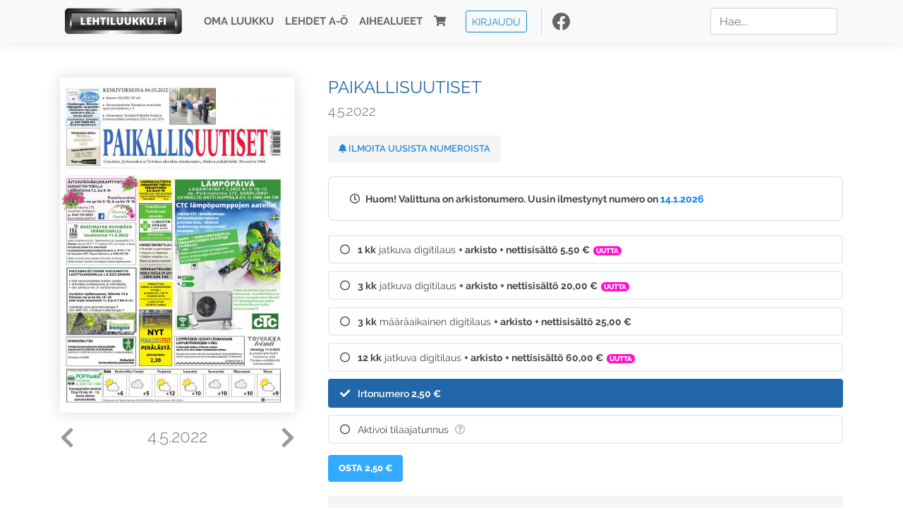

--- FILE ---
content_type: text/html; charset=UTF-8
request_url: https://www.lehtiluukku.fi/lehdet/paikallisuutiset/4.5.2022/309324.html
body_size: 16079
content:
<!DOCTYPE html>
<html lang="fi">
  <head>
    <meta charset="utf-8" />

    <script src="https://js.stripe.com/v3/"></script>

    <link rel="shortcut icon" href="/favicon.png" />
    <meta
      name="viewport"
      content="width=device-width, initial-scale=1, shrink-to-fit=no"
    />
    <meta name="theme-color" content="#fff" />
    <meta name="format-detection" content="telephone=no" />

    <meta name="description" content="Lue Paikallisuutiset netissä! Avainsanat: digilehti, näköislehti, irtonumero, tilaus, Paikallisuutiset" />

    <meta property="og:title" content="Paikallisuutiset 4.5.2022 - Lehtiluukku.fi" />
    <meta property="og:description" content="Lue Paikallisuutiset netissä! Avainsanat: digilehti, näköislehti, irtonumero, tilaus, Paikallisuutiset" />
        <meta property="og:image" content="https://covers.lehtiluukku.fi/some/cover/309324" />
         <meta property="og:url" content="https://www.lehtiluukku.fi/lehdet/paikallisuutiset/4.5.2022/309324.html?utm_source=lehtiluukku&utm_medium=share&utm_campaign=share" />
    
    <script>
      var ll_ts_layout =  null;
    </script>

    <link rel="stylesheet" href="/assets/fa/css/all.css" />
    <link href="/css/fonts.css" rel="stylesheet" type="text/css" />
    <link rel="stylesheet" href="/assets/bootstrap/css/bootstrap.min.css" />
    <script src="/assets/jquery/jquery-3.4.1.min.js"></script>

    <!-- <script src="https://cdnjs.cloudflare.com/ajax/libs/popper.js/1.14.7/umd/popper.min.js" integrity="sha384-UO2eT0CpHqdSJQ6hJty5KVphtPhzWj9WO1clHTMGa3JDZwrnQq4sF86dIHNDz0W1" crossorigin="anonymous"></script> -->
    <script
      src="https://cdnjs.cloudflare.com/ajax/libs/popper.js/1.16.1/umd/popper.min.js"
      integrity="sha512-ubuT8Z88WxezgSqf3RLuNi5lmjstiJcyezx34yIU2gAHonIi27Na7atqzUZCOoY4CExaoFumzOsFQ2Ch+I/HCw=="
      crossorigin="anonymous"
    ></script>

    <script src="/assets/bootstrap/js/bootstrap.min.js"></script>
    <script src="/js/jquery.bootstrap-autohidingnavbar.min.js"></script>
    <script src="/js/site.js?1010"></script>
    <script src="/js/jquery.unveil.js"></script>

    <link rel="stylesheet" href="/css/style.css?34" />

    <title>Paikallisuutiset 4.5.2022 - Lehtiluukku.fi</title>
    <link
      rel="stylesheet"
      href="/js/cookieconsent.css"
      media="print"
      onload="this.media='all'"
    />


<!-- Google tag (gtag.js) -->
<script async src="https://www.googletagmanager.com/gtag/js?id=G-7BEV4VF97D" type="text/plain" data-cookiecategory="analytics"></script>
<script>
  window.dataLayer = window.dataLayer || [];
  function gtag(){dataLayer.push(arguments);}
  gtag('js', new Date());

  gtag('config', 'G-7BEV4VF97D');
</script>



  </head>
  <body class="issue">
    <div class="site-wrapper">
           <div class="container-full navbar-container">

        <nav class="navbar fixed-top navbar-expand-md navbar-light bg-light">

          <div class='container'>

            <a class="navbar-brand" href="/"><img src='/img/logo_round.svg' alt='Lehtiluukku.fi' class='site-logo logo-compact'><img src='/img/top-logo-xl.png' alt='Lehtiluukku.fi' class='site-logo logo-full'></a>
            <button class="navbar-toggler" type="button" data-toggle="collapse" data-target="#navbarSupportedContent" aria-controls="navbarSupportedContent" aria-expanded="false" aria-label="Toggle navigation">
                <span class="navbar-toggler-icon"></span>
            </button>

            <div class="collapse navbar-collapse" id="navbarSupportedContent">
              <ul class="navbar-nav mr-auto">
                <li class="nav-item">
                  <a class="nav-link" href="/oma-luukku">Oma luukku</a>
                </li>
                <li class="nav-item">
                  <a class="nav-link" href="/lehdet">Lehdet A-Ö</a>
                </li>
                <li class="nav-item">
                  <a class="nav-link" href="/aihealueet">Aihealueet</a>
                </li>
                <li class="nav-item d-lg-none">
                  <a class="nav-link" href="/haku">Haku</a>
                </li>
                <li class="nav-item">
                  <a class="nav-link" href="/ostoskori"><span class='d-md-none'>Ostoskori &nbsp;</span><i class="fas fa-shopping-cart"></i><span class='cart-badge ll-badge' style='opacity: 0;'>0</span></a>
                </li>

                <li class="nav-item nav-item-button">
    <a href='/kirjaudu' class='btn btn-outline-primary btn-outline-ll btn-sm top-menu-login-button'>Kirjaudu</a>
</li>


                <li class='nav-item social'>
                  <a href='https://www.facebook.com/lehtiluukku.fi' target='_blank'><img src='/img/social_facebook_dark.svg'></a>
                </li>

              </ul>
              <form class="form-inline my-2 my-lg-0 d-none d-lg-block search-helper" data-title-id='579'>
                <input class="form-control mr-sm-2 search-input" type="search" placeholder="Hae..." aria-label="Haku">
                <div class="search-suggestions" style="display: none;">
                  <ul>
                  </ul>
                </div>
              </form>
            </div>

          </div>

        </nav>

    </div>

    <div class="navbar-spacer"></div>
       <div class='container single-issue'>      <div class="row">
        <div class="col-md-4">
          <div class='cover-area'>
            <a alt='Avaa lehti' href='/esikatselu/paikallisuutiset/4.5.2022/309324.html'>
              <div class='cover-container'>
                <img class='cover' src='https://covers.lehtiluukku.fi/ec/309/309324_big.jpg'>
                <div class='cover-shade'></div>
                <span style='opacity: 0;' class='btn btn-pri btn-ll uc cover-action-button'>Esikatselu</span>
              </div>
            </a>
            <div class='issue-number'>
              <a href='/lehdet/paikallisuutiset/11.5.2022/309957.html' class='issue-change issue-next'><i class="fas fa-chevron-left"></i></a>              <a href='/lehdet/paikallisuutiset/27.4.2022/308727.html' class='issue-change issue-prev'><i class="fas fa-chevron-right"></i></a>              <h1>4.5.2022</h1>
            </div>

          </div>
        </div>

        <div class='container section-divider d-md-none'></div>

        <div class="col-md-8 info-column">

          <h1 class='issue-title-name'>Paikallisuutiset</h1>
          <h2>4.5.2022</h2>

                    
                    <button class='btn btn-ll issue-action-button issue-main-action issue-notify-button ' data-title-id='579'>
            <span class='label-enable'><i class='fas fa-bell'></i> Ilmoita uusista numeroista</span>
            <span class='label-disable'><i class='fas fa-bell-slash'></i> Älä ilmoita uusista numeroista</span>
          </button>
          
          <div class='notice archived-issue-notice'><i class="icon far fa-clock"></i> Huom! Valittuna on arkistonumero. Uusin ilmestynyt numero on <a href='/lehdet/paikallisuutiset/14.1.2026/446007.html'>14.1.2026</a></div>

          <div class='purchase-options'>
            <ul class='purchase-products-options'><li   data-type='recurring' data-type-arg='582' data-button-label='Tilaa 5,50 €' data-toggle-target='.subscription-notice'><div class='input'><i class='fas fa-check checked'></i><i class='far fa-circle unchecked'></i>&nbsp;</div><strong>1 kk</strong> jatkuva digitilaus <em>+ arkisto</em> <em>+ nettisisältö</em> <span class='no-break'><span class='price'>5,50 &euro;</span></span><span class='subscription-recommended'>Uutta</span></li><li   data-type='recurring' data-type-arg='526' data-button-label='Tilaa 20,00 €' data-toggle-target='.subscription-notice'><div class='input'><i class='fas fa-check checked'></i><i class='far fa-circle unchecked'></i>&nbsp;</div><strong>3 kk</strong> jatkuva digitilaus <em>+ arkisto</em> <em>+ nettisisältö</em> <span class='no-break'><span class='price'>20,00 &euro;</span></span><span class='subscription-recommended'>Uutta</span></li><li   data-type='0' data-type-arg='501' data-button-label='Tilaa 25,00 €' data-toggle-target='.subscription-notice'><div class='input'><i class='fas fa-check checked'></i><i class='far fa-circle unchecked'></i>&nbsp;</div><strong>3 kk</strong> määräaikainen digitilaus <em>+ arkisto</em> <em>+ nettisisältö</em> <span class='no-break'><span class='price'>25,00 &euro;</span></span></li><li   data-type='recurring' data-type-arg='502' data-button-label='Tilaa 60,00 €' data-toggle-target='.subscription-notice'><div class='input'><i class='fas fa-check checked'></i><i class='far fa-circle unchecked'></i>&nbsp;</div><strong>12 kk</strong> jatkuva digitilaus <em>+ arkisto</em> <em>+ nettisisältö</em> <span class='no-break'><span class='price'>60,00 &euro;</span></span><span class='subscription-recommended'>Uutta</span></li><li  data-initial-choice="1" data-type='-1' data-type-arg='' data-button-label='Osta 2,50 €' ><div class='input'><i class='fas fa-check checked'></i><i class='far fa-circle unchecked'></i>&nbsp;</div>Irtonumero <span class='no-break'><span class='price'>2,50 &euro;</span></span></li><li data-href='/kirjaudu?r=%2Flehdet%2Fpaikallisuutiset'  data-type='code' data-type-arg='' data-button-label='Aktivoi' ><div class='input'><i class='fas fa-check checked'></i><i class='far fa-circle unchecked'></i>&nbsp;</div><script src='https://www.google.com/recaptcha/api.js?hl=fi' async defer></script>Aktivoi tilaajatunnus <a style="color: inherit;" href="/faq#mika-on-tilaajatunnus"><i title="Tilaajatunnus on tunnusluku tai asiakasnumero, jonka olet saanut lehden kustantajalta tilauksen aktivoimiseksi Lehtiluukussa. Lue lisää &quot;Usein kysytyt kysymykset&quot; -osiosta" class="icon far fa-question-circle"></i></a><div class='option-input ll-captcha-defer'><input placeholder='Syötä tilaajatunnus' type='text'></div><input type='hidden' class='ll-s-captcha' name='ll-s-captcha' value=''><div class='g-recaptcha' data-sitekey='6Ld5PsMUAAAAAJ1VEjI7t_SoYZ-Wg0vF4MecdJfa' data-callback='llSCaptchaCallback'></div></li></ul><div class='subscription-notice notice'><i class='icon info fas fa-info-circle'></i> Tilaus alkaa uusimmasta julkaistusta numerosta <a href='/lehdet/paikallisuutiset/14.1.2026/446007.html'>14.1.2026</a>.</div><button class='btn btn-ll issue-action-button subscribe-button' data-title-id='579' data-issue-id='309324'><span class='value'>Osta 2,50 €</span><span class='spinner-border spinner-border-sm' role='status'></span></button><div class='issue-subscriber-login faint-notice'><p><i class='fas fa-question-circle'></i> Oletko jo ostanut tämän lehden? <a href='/kirjaudu?r=%2Flehdet%2Fpaikallisuutiset%2F4.5.2022%2F309324.html' class=''>Kirjaudu sisään</a> lukeaksesi lehteä.</p></div>
          </div>


          <div class='tabs-container tabbed tabs-active info-widget'>
            <ul class='tabs'>
                            <li data-id='1'>Tietoa lehdestä</li>
            </ul>
                        <div class='tab-content tab-visible' data-id='1'>
              
            </div>
          </div>

          <div class='share-buttons'>
            <a href='https://www.facebook.com/sharer/sharer.php?u=https%3A%2F%2Fwww.lehtiluukku.fi%2Flehdet%2Fpaikallisuutiset%2F4.5.2022%2F309324.html%3Futm_source%3Dlehtiluukku%26utm_medium%3Dshare%26utm_campaign%3Dshare' target='_blank' onclick='return shareFB();'><img src='/img/social_facebook_dark.svg' style='width: 30px; height: 30px;'></a>
            <a href='https://www.twitter.com/share?url=https%3A%2F%2Fwww.lehtiluukku.fi%2Flehdet%2Fpaikallisuutiset%2F4.5.2022%2F309324.html%3Futm_source%3Dlehtiluukku%26utm_medium%3Dshare%26utm_campaign%3Dshare' target='_blank'><img src='/img/social_twitter.svg' style='width: 30px; height: 30px;'></a>
            <a href='mailto:?subject=&body=Lue%20Paikallisuutiset%204.5.2022%20Lehtiluukkussa%3A%0Ahttps%3A%2F%2Fwww.lehtiluukku.fi%2Flehdet%2Fpaikallisuutiset%2F4.5.2022%2F309324.html'><img src='/img/social_mail.svg' style='width: 30px; height: 30px;'></a>
          </div>


          <div class='meta-data'>
            <h4>Julkaistu 3.5.2022</h4>
            <h4>Kustantaja: <a href="/kustantajat/vanhaukkola-oy">VanhaUkkola Oy</a></h4>
          </div>

        </div>
      </div>

<script>


function shareFB() {

    var url = 'https://www.facebook.com/sharer.php?display=popup&u=' + window.location.href;


url = 'https://www.facebook.com/sharer.php?display=popup&u=https%3A%2F%2Fwww.lehtiluukku.fi%2Flehdet%2Fpaikallisuutiset%2F4.5.2022%2F309324.html%3Futm_source%3Dlehtiluukku%26utm_medium%3Dshare%26utm_campaign%3Dshare';


    var options = 'toolbar=0,status=0,resizable=1,width=626,height=436';
    window.open(url,'sharer',options);

    return false;

}

function llActivateSubscriptionCode(title, code, callback) {

  var body = $('<div></div>');

  var captcha = $('.ll-s-captcha').val();

  $.getJSON('/ajax?h=activate_code', {title: title, code: code, captcha: captcha})
  .done(function(data) {

    if (callback) callback();

    if (data.ok) {
      if (data.reload) {
        location.reload();
      } else if (data.redirect) {
        location = data.redirect;
      }

    } else {
      body.html(data.error);
      llModalAlert('Ilmoitus', body);
    }

    grecaptcha && grecaptcha.reset();
    $('.ll-captcha-defer').removeClass('ll-captcha-defer-show');
    $('.g-recaptcha').show();

  })
  .fail(function() {
    console.log('fail');
    llModalAlert('Kiitos!', body);
  })


}

$(function() {

  var notifyButton = $('button.issue-notify-button');
  var titleId = notifyButton.attr('data-title-id');
  var titleName = $('.issue-title-name').text().replace(/[\u00A0-\u9999<>\&]/gim, function(i) {
    return '&#'+i.charCodeAt(0)+';';
  });;
  notifyButton.on('click', function() {
    if (notifyButton.hasClass('enabled')) {
      $.getJSON('/ajax?h=set_notification', {'title_id': titleId, 'enable': 0})
      .done(function() {
        notifyButton.removeClass('enabled');        
      });
    } else {
      $.getJSON('/ajax?h=set_notification', {'title_id': titleId, 'enable': 1})
      .done(function(data) {
        if (data.ok) {
          notifyButton.addClass('enabled');
          llModalAlert('Kiitos!', 'Saat jatkossa sähköpostilla ilmoituksen lehden <b>' + titleName + '</b> uuden numeron ilmestymisestä.');
        } else {
          llNeedsLogin();
        }
      });
    }
  });

  var showLink =  $('a.show-subscription-options');
  showLink.on('click', function(e) {
    $('.subscription-options-wrapper').fadeIn();
    showLink.hide();
    return false;
  })


});


</script>
</div><div class='section-divider'></div><div class='container title-archive clearfix'><h1 class='mini-header'>Arkistonumerot</h1><div class='archive-section  expanded' ><ul class='archive-list clearfix'><li><a title='Avaa lehti' href='/lehdet/paikallisuutiset/14.1.2026/446007.html'><div class='cover-container'>  <img class='cover lazy' data-src='https://covers.lehtiluukku.fi/ec/446/446007.jpg'></div></a><div class='issue-number'>14.1.2026</div></li><li><a title='Avaa lehti' href='/lehdet/paikallisuutiset/7.1.2026/445227.html'><div class='cover-container'>  <img class='cover lazy' data-src='https://covers.lehtiluukku.fi/ec/445/445227.jpg'></div></a><div class='issue-number'>7.1.2026</div></li></ul></div><div class='archive-section-toggle  expanded' data-section-id='2025'>2025 <i class='fas fa-angle-right arr-right'></i><i class='fas fa-angle-down arr-down'></i></div><div class='archive-section collapsible expanded' data-section-id='2025'><ul class='archive-list clearfix'><li><a title='Avaa lehti' href='/lehdet/paikallisuutiset/17.12.2025/443304.html'><div class='cover-container'>  <img class='cover lazy' data-src='https://covers.lehtiluukku.fi/ec/443/443304.jpg'></div></a><div class='issue-number'>17.12.2025</div></li><li><a title='Avaa lehti' href='/lehdet/paikallisuutiset/10.12.2025/442025.html'><div class='cover-container'>  <img class='cover lazy' data-src='https://covers.lehtiluukku.fi/ec/442/442025.jpg'></div></a><div class='issue-number'>10.12.2025</div></li><li><a title='Avaa lehti' href='/lehdet/paikallisuutiset/3.12.2025/441141.html'><div class='cover-container'>  <img class='cover lazy' data-src='https://covers.lehtiluukku.fi/ec/441/441141.jpg'></div></a><div class='issue-number'>3.12.2025</div></li><li><a title='Avaa lehti' href='/lehdet/paikallisuutiset/26.11.2025/440310.html'><div class='cover-container'>  <img class='cover lazy' data-src='https://covers.lehtiluukku.fi/ec/440/440310.jpg'></div></a><div class='issue-number'>26.11.2025</div></li><li><a title='Avaa lehti' href='/lehdet/paikallisuutiset/19.11.2025/439427.html'><div class='cover-container'>  <img class='cover lazy' data-src='https://covers.lehtiluukku.fi/ec/439/439427.jpg'></div></a><div class='issue-number'>19.11.2025</div></li><li><a title='Avaa lehti' href='/lehdet/paikallisuutiset/12.11.2025/438600.html'><div class='cover-container'>  <img class='cover lazy' data-src='https://covers.lehtiluukku.fi/ec/438/438600.jpg'></div></a><div class='issue-number'>12.11.2025</div></li><li><a title='Avaa lehti' href='/lehdet/paikallisuutiset/5.11.2025/437777.html'><div class='cover-container'>  <img class='cover lazy' data-src='https://covers.lehtiluukku.fi/ec/437/437777.jpg'></div></a><div class='issue-number'>5.11.2025</div></li><li><a title='Avaa lehti' href='/lehdet/paikallisuutiset/29.10.2025/437046.html'><div class='cover-container'>  <img class='cover lazy' data-src='https://covers.lehtiluukku.fi/ec/437/437046.jpg'></div></a><div class='issue-number'>29.10.2025</div></li><li><a title='Avaa lehti' href='/lehdet/paikallisuutiset/22.10.2025/436238.html'><div class='cover-container'>  <img class='cover lazy' data-src='https://covers.lehtiluukku.fi/ec/436/436238.jpg'></div></a><div class='issue-number'>22.10.2025</div></li><li><a title='Avaa lehti' href='/lehdet/paikallisuutiset/15.10.2025/435423.html'><div class='cover-container'>  <img class='cover lazy' data-src='https://covers.lehtiluukku.fi/ec/435/435423.jpg'></div></a><div class='issue-number'>15.10.2025</div></li><li><a title='Avaa lehti' href='/lehdet/paikallisuutiset/8.10.2025/434564.html'><div class='cover-container'>  <img class='cover lazy' data-src='https://covers.lehtiluukku.fi/ec/434/434564.jpg'></div></a><div class='issue-number'>8.10.2025</div></li><li><a title='Avaa lehti' href='/lehdet/paikallisuutiset/1.10.2025/433708.html'><div class='cover-container'>  <img class='cover lazy' data-src='https://covers.lehtiluukku.fi/ec/433/433708.jpg'></div></a><div class='issue-number'>1.10.2025</div></li><li><a title='Avaa lehti' href='/lehdet/paikallisuutiset/24.9.2025/432896.html'><div class='cover-container'>  <img class='cover lazy' data-src='https://covers.lehtiluukku.fi/ec/432/432896.jpg'></div></a><div class='issue-number'>24.9.2025</div></li><li><a title='Avaa lehti' href='/lehdet/paikallisuutiset/17.9.2025/432079.html'><div class='cover-container'>  <img class='cover lazy' data-src='https://covers.lehtiluukku.fi/ec/432/432079.jpg'></div></a><div class='issue-number'>17.9.2025</div></li><li><a title='Avaa lehti' href='/lehdet/paikallisuutiset/10.9.2025/431121.html'><div class='cover-container'>  <img class='cover lazy' data-src='https://covers.lehtiluukku.fi/ec/431/431121.jpg'></div></a><div class='issue-number'>10.9.2025</div></li><li><a title='Avaa lehti' href='/lehdet/paikallisuutiset/3.9.2025/430196.html'><div class='cover-container'>  <img class='cover lazy' data-src='https://covers.lehtiluukku.fi/ec/430/430196.jpg'></div></a><div class='issue-number'>3.9.2025</div></li><li><a title='Avaa lehti' href='/lehdet/paikallisuutiset/27.8.2025/429390.html'><div class='cover-container'>  <img class='cover lazy' data-src='https://covers.lehtiluukku.fi/ec/429/429390.jpg'></div></a><div class='issue-number'>27.8.2025</div></li><li><a title='Avaa lehti' href='/lehdet/paikallisuutiset/20.8.2025/428573.html'><div class='cover-container'>  <img class='cover lazy' data-src='https://covers.lehtiluukku.fi/ec/428/428573.jpg'></div></a><div class='issue-number'>20.8.2025</div></li><li><a title='Avaa lehti' href='/lehdet/paikallisuutiset/13.8.2025/427751.html'><div class='cover-container'>  <img class='cover lazy' data-src='https://covers.lehtiluukku.fi/ec/427/427751.jpg'></div></a><div class='issue-number'>13.8.2025</div></li><li><a title='Avaa lehti' href='/lehdet/paikallisuutiset/6.8.2025/426962.html'><div class='cover-container'>  <img class='cover lazy' data-src='https://covers.lehtiluukku.fi/ec/426/426962.jpg'></div></a><div class='issue-number'>6.8.2025</div></li><li><a title='Avaa lehti' href='/lehdet/paikallisuutiset/16.7.2025/424797.html'><div class='cover-container'>  <img class='cover lazy' data-src='https://covers.lehtiluukku.fi/ec/424/424797.jpg'></div></a><div class='issue-number'>16.7.2025</div></li><li><a title='Avaa lehti' href='/lehdet/paikallisuutiset/9.7.2025/424040.html'><div class='cover-container'>  <img class='cover lazy' data-src='https://covers.lehtiluukku.fi/ec/424/424040.jpg'></div></a><div class='issue-number'>9.7.2025</div></li><li><a title='Avaa lehti' href='/lehdet/paikallisuutiset/2.7.2025/423266.html'><div class='cover-container'>  <img class='cover lazy' data-src='https://covers.lehtiluukku.fi/ec/423/423266.jpg'></div></a><div class='issue-number'>2.7.2025</div></li><li><a title='Avaa lehti' href='/lehdet/paikallisuutiset/25.6.2025/422502.html'><div class='cover-container'>  <img class='cover lazy' data-src='https://covers.lehtiluukku.fi/ec/422/422502.jpg'></div></a><div class='issue-number'>25.6.2025</div></li><li><a title='Avaa lehti' href='/lehdet/paikallisuutiset/18.6.2025/421857.html'><div class='cover-container'>  <img class='cover lazy' data-src='https://covers.lehtiluukku.fi/ec/421/421857.jpg'></div></a><div class='issue-number'>18.6.2025</div></li><li><a title='Avaa lehti' href='/lehdet/paikallisuutiset/11.6.2025/420998.html'><div class='cover-container'>  <img class='cover lazy' data-src='https://covers.lehtiluukku.fi/ec/420/420998.jpg'></div></a><div class='issue-number'>11.6.2025</div></li><li><a title='Avaa lehti' href='/lehdet/paikallisuutiset/4.6.2025/420060.html'><div class='cover-container'>  <img class='cover lazy' data-src='https://covers.lehtiluukku.fi/ec/420/420060.jpg'></div></a><div class='issue-number'>4.6.2025</div></li><li><a title='Avaa lehti' href='/lehdet/paikallisuutiset/28.5.2025/419362.html'><div class='cover-container'>  <img class='cover lazy' data-src='https://covers.lehtiluukku.fi/ec/419/419362.jpg'></div></a><div class='issue-number'>28.5.2025</div></li><li><a title='Avaa lehti' href='/lehdet/paikallisuutiset/21.5.2025/418530.html'><div class='cover-container'>  <img class='cover lazy' data-src='https://covers.lehtiluukku.fi/ec/418/418530.jpg'></div></a><div class='issue-number'>21.5.2025</div></li><li><a title='Avaa lehti' href='/lehdet/paikallisuutiset/14.5.2025/417686.html'><div class='cover-container'>  <img class='cover lazy' data-src='https://covers.lehtiluukku.fi/ec/417/417686.jpg'></div></a><div class='issue-number'>14.5.2025</div></li><li><a title='Avaa lehti' href='/lehdet/paikallisuutiset/7.5.2025/416912.html'><div class='cover-container'>  <img class='cover lazy' data-src='https://covers.lehtiluukku.fi/ec/416/416912.jpg'></div></a><div class='issue-number'>7.5.2025</div></li><li><a title='Avaa lehti' href='/lehdet/paikallisuutiset/30.4.2025/416354.html'><div class='cover-container'>  <img class='cover lazy' data-src='https://covers.lehtiluukku.fi/ec/416/416354.jpg'></div></a><div class='issue-number'>30.4.2025</div></li><li><a title='Avaa lehti' href='/lehdet/paikallisuutiset/16.4.2025/415059.html'><div class='cover-container'>  <img class='cover lazy' data-src='https://covers.lehtiluukku.fi/ec/415/415059.jpg'></div></a><div class='issue-number'>16.4.2025</div></li><li><a title='Avaa lehti' href='/lehdet/paikallisuutiset/9.4.2025/414289.html'><div class='cover-container'>  <img class='cover lazy' data-src='https://covers.lehtiluukku.fi/ec/414/414289.jpg'></div></a><div class='issue-number'>9.4.2025</div></li><li><a title='Avaa lehti' href='/lehdet/paikallisuutiset/2.4.2025/413510.html'><div class='cover-container'>  <img class='cover lazy' data-src='https://covers.lehtiluukku.fi/ec/413/413510.jpg'></div></a><div class='issue-number'>2.4.2025</div></li><li><a title='Avaa lehti' href='/lehdet/paikallisuutiset/26.3.2025/412756.html'><div class='cover-container'>  <img class='cover lazy' data-src='https://covers.lehtiluukku.fi/ec/412/412756.jpg'></div></a><div class='issue-number'>26.3.2025</div></li><li><a title='Avaa lehti' href='/lehdet/paikallisuutiset/19.3.2025/412000.html'><div class='cover-container'>  <img class='cover lazy' data-src='https://covers.lehtiluukku.fi/ec/412/412000.jpg'></div></a><div class='issue-number'>19.3.2025</div></li><li><a title='Avaa lehti' href='/lehdet/paikallisuutiset/12.3.2025/411262.html'><div class='cover-container'>  <img class='cover lazy' data-src='https://covers.lehtiluukku.fi/ec/411/411262.jpg'></div></a><div class='issue-number'>12.3.2025</div></li><li><a title='Avaa lehti' href='/lehdet/paikallisuutiset/5.3.2025/410523.html'><div class='cover-container'>  <img class='cover lazy' data-src='https://covers.lehtiluukku.fi/ec/410/410523.jpg'></div></a><div class='issue-number'>5.3.2025</div></li><li><a title='Avaa lehti' href='/lehdet/paikallisuutiset/26.2.2025/409816.html'><div class='cover-container'>  <img class='cover lazy' data-src='https://covers.lehtiluukku.fi/ec/409/409816.jpg'></div></a><div class='issue-number'>26.2.2025</div></li><li><a title='Avaa lehti' href='/lehdet/paikallisuutiset/19.2.2025/409077.html'><div class='cover-container'>  <img class='cover lazy' data-src='https://covers.lehtiluukku.fi/ec/409/409077.jpg'></div></a><div class='issue-number'>19.2.2025</div></li><li><a title='Avaa lehti' href='/lehdet/paikallisuutiset/12.2.2025/405480.html'><div class='cover-container'>  <img class='cover lazy' data-src='https://covers.lehtiluukku.fi/ec/405/405480.jpg'></div></a><div class='issue-number'>12.2.2025</div></li><li><a title='Avaa lehti' href='/lehdet/paikallisuutiset/5.2.2025/404740.html'><div class='cover-container'>  <img class='cover lazy' data-src='https://covers.lehtiluukku.fi/ec/404/404740.jpg'></div></a><div class='issue-number'>5.2.2025</div></li><li><a title='Avaa lehti' href='/lehdet/paikallisuutiset/29.1.2025/404021.html'><div class='cover-container'>  <img class='cover lazy' data-src='https://covers.lehtiluukku.fi/ec/404/404021.jpg'></div></a><div class='issue-number'>29.1.2025</div></li><li><a title='Avaa lehti' href='/lehdet/paikallisuutiset/22.1.2025/403228.html'><div class='cover-container'>  <img class='cover lazy' data-src='https://covers.lehtiluukku.fi/ec/403/403228.jpg'></div></a><div class='issue-number'>22.1.2025</div></li><li><a title='Avaa lehti' href='/lehdet/paikallisuutiset/15.1.2025/402485.html'><div class='cover-container'>  <img class='cover lazy' data-src='https://covers.lehtiluukku.fi/ec/402/402485.jpg'></div></a><div class='issue-number'>15.1.2025</div></li><li><a title='Avaa lehti' href='/lehdet/paikallisuutiset/8.1.2025/401656.html'><div class='cover-container'>  <img class='cover lazy' data-src='https://covers.lehtiluukku.fi/ec/401/401656.jpg'></div></a><div class='issue-number'>8.1.2025</div></li></ul></div><div class='archive-section-toggle  expanded' data-section-id='2024'>2024 <i class='fas fa-angle-right arr-right'></i><i class='fas fa-angle-down arr-down'></i></div><div class='archive-section collapsible expanded' data-section-id='2024'><ul class='archive-list clearfix'><li><a title='Avaa lehti' href='/lehdet/paikallisuutiset/18.12.2024/400010.html'><div class='cover-container'>  <img class='cover lazy' data-src='https://covers.lehtiluukku.fi/ec/400/400010.jpg'></div></a><div class='issue-number'>18.12.2024</div></li><li><a title='Avaa lehti' href='/lehdet/paikallisuutiset/11.12.2024/399266.html'><div class='cover-container'>  <img class='cover lazy' data-src='https://covers.lehtiluukku.fi/ec/399/399266.jpg'></div></a><div class='issue-number'>11.12.2024</div></li><li><a title='Avaa lehti' href='/lehdet/paikallisuutiset/4.12.2024/398559.html'><div class='cover-container'>  <img class='cover lazy' data-src='https://covers.lehtiluukku.fi/ec/398/398559.jpg'></div></a><div class='issue-number'>4.12.2024</div></li><li><a title='Avaa lehti' href='/lehdet/paikallisuutiset/27.11.2024/397803.html'><div class='cover-container'>  <img class='cover lazy' data-src='https://covers.lehtiluukku.fi/ec/397/397803.jpg'></div></a><div class='issue-number'>27.11.2024</div></li><li><a title='Avaa lehti' href='/lehdet/paikallisuutiset/20.11.2024/397023.html'><div class='cover-container'>  <img class='cover lazy' data-src='https://covers.lehtiluukku.fi/ec/397/397023.jpg'></div></a><div class='issue-number'>20.11.2024</div></li><li><a title='Avaa lehti' href='/lehdet/paikallisuutiset/13.11.2024/396261.html'><div class='cover-container'>  <img class='cover lazy' data-src='https://covers.lehtiluukku.fi/ec/396/396261.jpg'></div></a><div class='issue-number'>13.11.2024</div></li><li><a title='Avaa lehti' href='/lehdet/paikallisuutiset/6.11.2024/395505.html'><div class='cover-container'>  <img class='cover lazy' data-src='https://covers.lehtiluukku.fi/ec/395/395505.jpg'></div></a><div class='issue-number'>6.11.2024</div></li><li><a title='Avaa lehti' href='/lehdet/paikallisuutiset/30.10.2024/394781.html'><div class='cover-container'>  <img class='cover lazy' data-src='https://covers.lehtiluukku.fi/ec/394/394781.jpg'></div></a><div class='issue-number'>30.10.2024</div></li><li><a title='Avaa lehti' href='/lehdet/paikallisuutiset/23.10.2024/394046.html'><div class='cover-container'>  <img class='cover lazy' data-src='https://covers.lehtiluukku.fi/ec/394/394046.jpg'></div></a><div class='issue-number'>23.10.2024</div></li><li><a title='Avaa lehti' href='/lehdet/paikallisuutiset/16.10.2024/393299.html'><div class='cover-container'>  <img class='cover lazy' data-src='https://covers.lehtiluukku.fi/ec/393/393299.jpg'></div></a><div class='issue-number'>16.10.2024</div></li><li><a title='Avaa lehti' href='/lehdet/paikallisuutiset/9.10.2024/392566.html'><div class='cover-container'>  <img class='cover lazy' data-src='https://covers.lehtiluukku.fi/ec/392/392566.jpg'></div></a><div class='issue-number'>9.10.2024</div></li><li><a title='Avaa lehti' href='/lehdet/paikallisuutiset/2.10.2024/391790.html'><div class='cover-container'>  <img class='cover lazy' data-src='https://covers.lehtiluukku.fi/ec/391/391790.jpg'></div></a><div class='issue-number'>2.10.2024</div></li><li><a title='Avaa lehti' href='/lehdet/paikallisuutiset/25.9.2024/391015.html'><div class='cover-container'>  <img class='cover lazy' data-src='https://covers.lehtiluukku.fi/ec/391/391015.jpg'></div></a><div class='issue-number'>25.9.2024</div></li><li><a title='Avaa lehti' href='/lehdet/paikallisuutiset/18.9.2024/390263.html'><div class='cover-container'>  <img class='cover lazy' data-src='https://covers.lehtiluukku.fi/ec/390/390263.jpg'></div></a><div class='issue-number'>18.9.2024</div></li><li><a title='Avaa lehti' href='/lehdet/paikallisuutiset/11.9.2024/389523.html'><div class='cover-container'>  <img class='cover lazy' data-src='https://covers.lehtiluukku.fi/ec/389/389523.jpg'></div></a><div class='issue-number'>11.9.2024</div></li><li><a title='Avaa lehti' href='/lehdet/paikallisuutiset/4.9.2024/388760.html'><div class='cover-container'>  <img class='cover lazy' data-src='https://covers.lehtiluukku.fi/ec/388/388760.jpg'></div></a><div class='issue-number'>4.9.2024</div></li><li><a title='Avaa lehti' href='/lehdet/paikallisuutiset/28.8.2024/388029.html'><div class='cover-container'>  <img class='cover lazy' data-src='https://covers.lehtiluukku.fi/ec/388/388029.jpg'></div></a><div class='issue-number'>28.8.2024</div></li><li><a title='Avaa lehti' href='/lehdet/paikallisuutiset/21.8.2024/387279.html'><div class='cover-container'>  <img class='cover lazy' data-src='https://covers.lehtiluukku.fi/ec/387/387279.jpg'></div></a><div class='issue-number'>21.8.2024</div></li><li><a title='Avaa lehti' href='/lehdet/paikallisuutiset/14.8.2024/386560.html'><div class='cover-container'>  <img class='cover lazy' data-src='https://covers.lehtiluukku.fi/ec/386/386560.jpg'></div></a><div class='issue-number'>14.8.2024</div></li><li><a title='Avaa lehti' href='/lehdet/paikallisuutiset/7.8.2024/385833.html'><div class='cover-container'>  <img class='cover lazy' data-src='https://covers.lehtiluukku.fi/ec/385/385833.jpg'></div></a><div class='issue-number'>7.8.2024</div></li><li><a title='Avaa lehti' href='/lehdet/paikallisuutiset/17.7.2024/383827.html'><div class='cover-container'>  <img class='cover lazy' data-src='https://covers.lehtiluukku.fi/ec/383/383827.jpg'></div></a><div class='issue-number'>17.7.2024</div></li><li><a title='Avaa lehti' href='/lehdet/paikallisuutiset/10.7.2024/383158.html'><div class='cover-container'>  <img class='cover lazy' data-src='https://covers.lehtiluukku.fi/ec/383/383158.jpg'></div></a><div class='issue-number'>10.7.2024</div></li><li><a title='Avaa lehti' href='/lehdet/paikallisuutiset/3.7.2024/382482.html'><div class='cover-container'>  <img class='cover lazy' data-src='https://covers.lehtiluukku.fi/ec/382/382482.jpg'></div></a><div class='issue-number'>3.7.2024</div></li><li><a title='Avaa lehti' href='/lehdet/paikallisuutiset/26.6.2024/381758.html'><div class='cover-container'>  <img class='cover lazy' data-src='https://covers.lehtiluukku.fi/ec/381/381758.jpg'></div></a><div class='issue-number'>26.6.2024</div></li><li><a title='Avaa lehti' href='/lehdet/paikallisuutiset/19.6.2024/381132.html'><div class='cover-container'>  <img class='cover lazy' data-src='https://covers.lehtiluukku.fi/ec/381/381132.jpg'></div></a><div class='issue-number'>19.6.2024</div></li><li><a title='Avaa lehti' href='/lehdet/paikallisuutiset/12.6.2024/380388.html'><div class='cover-container'>  <img class='cover lazy' data-src='https://covers.lehtiluukku.fi/ec/380/380388.jpg'></div></a><div class='issue-number'>12.6.2024</div></li><li><a title='Avaa lehti' href='/lehdet/paikallisuutiset/5.6.2024/379637.html'><div class='cover-container'>  <img class='cover lazy' data-src='https://covers.lehtiluukku.fi/ec/379/379637.jpg'></div></a><div class='issue-number'>5.6.2024</div></li><li><a title='Avaa lehti' href='/lehdet/paikallisuutiset/29.5.2024/378875.html'><div class='cover-container'>  <img class='cover lazy' data-src='https://covers.lehtiluukku.fi/ec/378/378875.jpg'></div></a><div class='issue-number'>29.5.2024</div></li><li><a title='Avaa lehti' href='/lehdet/paikallisuutiset/22.5.2024/377967.html'><div class='cover-container'>  <img class='cover lazy' data-src='https://covers.lehtiluukku.fi/ec/377/377967.jpg'></div></a><div class='issue-number'>22.5.2024</div></li><li><a title='Avaa lehti' href='/lehdet/paikallisuutiset/15.5.2024/377295.html'><div class='cover-container'>  <img class='cover lazy' data-src='https://covers.lehtiluukku.fi/ec/377/377295.jpg'></div></a><div class='issue-number'>15.5.2024</div></li><li><a title='Avaa lehti' href='/lehdet/paikallisuutiset/8.5.2024/376630.html'><div class='cover-container'>  <img class='cover lazy' data-src='https://covers.lehtiluukku.fi/ec/376/376630.jpg'></div></a><div class='issue-number'>8.5.2024</div></li><li><a title='Avaa lehti' href='/lehdet/paikallisuutiset/30.4.2024/375843.html'><div class='cover-container'>  <img class='cover lazy' data-src='https://covers.lehtiluukku.fi/ec/375/375843.jpg'></div></a><div class='issue-number'>30.4.2024</div></li><li><a title='Avaa lehti' href='/lehdet/paikallisuutiset/24.4.2024/375214.html'><div class='cover-container'>  <img class='cover lazy' data-src='https://covers.lehtiluukku.fi/ec/375/375214.jpg'></div></a><div class='issue-number'>24.4.2024</div></li><li><a title='Avaa lehti' href='/lehdet/paikallisuutiset/17.4.2024/374342.html'><div class='cover-container'>  <img class='cover lazy' data-src='https://covers.lehtiluukku.fi/ec/374/374342.jpg'></div></a><div class='issue-number'>17.4.2024</div></li><li><a title='Avaa lehti' href='/lehdet/paikallisuutiset/10.4.2024/373702.html'><div class='cover-container'>  <img class='cover lazy' data-src='https://covers.lehtiluukku.fi/ec/373/373702.jpg'></div></a><div class='issue-number'>10.4.2024</div></li><li><a title='Avaa lehti' href='/lehdet/paikallisuutiset/27.3.2024/372559.html'><div class='cover-container'>  <img class='cover lazy' data-src='https://covers.lehtiluukku.fi/ec/372/372559.jpg'></div></a><div class='issue-number'>27.3.2024</div></li><li><a title='Avaa lehti' href='/lehdet/paikallisuutiset/20.3.2024/371950.html'><div class='cover-container'>  <img class='cover lazy' data-src='https://covers.lehtiluukku.fi/ec/371/371950.jpg'></div></a><div class='issue-number'>20.3.2024</div></li><li><a title='Avaa lehti' href='/lehdet/paikallisuutiset/13.3.2024/371336.html'><div class='cover-container'>  <img class='cover lazy' data-src='https://covers.lehtiluukku.fi/ec/371/371336.jpg'></div></a><div class='issue-number'>13.3.2024</div></li><li><a title='Avaa lehti' href='/lehdet/paikallisuutiset/6.3.2024/370710.html'><div class='cover-container'>  <img class='cover lazy' data-src='https://covers.lehtiluukku.fi/ec/370/370710.jpg'></div></a><div class='issue-number'>6.3.2024</div></li><li><a title='Avaa lehti' href='/lehdet/paikallisuutiset/28.2.2024/370093.html'><div class='cover-container'>  <img class='cover lazy' data-src='https://covers.lehtiluukku.fi/ec/370/370093.jpg'></div></a><div class='issue-number'>28.2.2024</div></li><li><a title='Avaa lehti' href='/lehdet/paikallisuutiset/21.2.2024/369484.html'><div class='cover-container'>  <img class='cover lazy' data-src='https://covers.lehtiluukku.fi/ec/369/369484.jpg'></div></a><div class='issue-number'>21.2.2024</div></li><li><a title='Avaa lehti' href='/lehdet/paikallisuutiset/14.2.2024/368863.html'><div class='cover-container'>  <img class='cover lazy' data-src='https://covers.lehtiluukku.fi/ec/368/368863.jpg'></div></a><div class='issue-number'>14.2.2024</div></li><li><a title='Avaa lehti' href='/lehdet/paikallisuutiset/7.2.2024/368221.html'><div class='cover-container'>  <img class='cover lazy' data-src='https://covers.lehtiluukku.fi/ec/368/368221.jpg'></div></a><div class='issue-number'>7.2.2024</div></li><li><a title='Avaa lehti' href='/lehdet/paikallisuutiset/31.1.2024/367591.html'><div class='cover-container'>  <img class='cover lazy' data-src='https://covers.lehtiluukku.fi/ec/367/367591.jpg'></div></a><div class='issue-number'>31.1.2024</div></li><li><a title='Avaa lehti' href='/lehdet/paikallisuutiset/24.1.2024/366991.html'><div class='cover-container'>  <img class='cover lazy' data-src='https://covers.lehtiluukku.fi/ec/366/366991.jpg'></div></a><div class='issue-number'>24.1.2024</div></li><li><a title='Avaa lehti' href='/lehdet/paikallisuutiset/17.1.2024/366351.html'><div class='cover-container'>  <img class='cover lazy' data-src='https://covers.lehtiluukku.fi/ec/366/366351.jpg'></div></a><div class='issue-number'>17.1.2024</div></li><li><a title='Avaa lehti' href='/lehdet/paikallisuutiset/10.1.2024/365667.html'><div class='cover-container'>  <img class='cover lazy' data-src='https://covers.lehtiluukku.fi/ec/365/365667.jpg'></div></a><div class='issue-number'>10.1.2024</div></li><li><a title='Avaa lehti' href='/lehdet/paikallisuutiset/3.1.2024/365051.html'><div class='cover-container'>  <img class='cover lazy' data-src='https://covers.lehtiluukku.fi/ec/365/365051.jpg'></div></a><div class='issue-number'>3.1.2024</div></li></ul></div><div class='archive-section-toggle  expanded' data-section-id='2023'>2023 <i class='fas fa-angle-right arr-right'></i><i class='fas fa-angle-down arr-down'></i></div><div class='archive-section collapsible expanded' data-section-id='2023'><ul class='archive-list clearfix'><li><a title='Avaa lehti' href='/lehdet/paikallisuutiset/20.12.2023/364155.html'><div class='cover-container'>  <img class='cover lazy' data-src='https://covers.lehtiluukku.fi/ec/364/364155.jpg'></div></a><div class='issue-number'>20.12.2023</div></li><li><a title='Avaa lehti' href='/lehdet/paikallisuutiset/13.12.2023/363505.html'><div class='cover-container'>  <img class='cover lazy' data-src='https://covers.lehtiluukku.fi/ec/363/363505.jpg'></div></a><div class='issue-number'>13.12.2023</div></li><li><a title='Avaa lehti' href='/lehdet/paikallisuutiset/5.12.2023/362922.html'><div class='cover-container'>  <img class='cover lazy' data-src='https://covers.lehtiluukku.fi/ec/362/362922.jpg'></div></a><div class='issue-number'>5.12.2023</div></li><li><a title='Avaa lehti' href='/lehdet/paikallisuutiset/29.11.2023/362224.html'><div class='cover-container'>  <img class='cover lazy' data-src='https://covers.lehtiluukku.fi/ec/362/362224.jpg'></div></a><div class='issue-number'>29.11.2023</div></li><li><a title='Avaa lehti' href='/lehdet/paikallisuutiset/22.11.2023/361584.html'><div class='cover-container'>  <img class='cover lazy' data-src='https://covers.lehtiluukku.fi/ec/361/361584.jpg'></div></a><div class='issue-number'>22.11.2023</div></li><li><a title='Avaa lehti' href='/lehdet/paikallisuutiset/15.11.2023/360890.html'><div class='cover-container'>  <img class='cover lazy' data-src='https://covers.lehtiluukku.fi/ec/360/360890.jpg'></div></a><div class='issue-number'>15.11.2023</div></li><li><a title='Avaa lehti' href='/lehdet/paikallisuutiset/8.11.2023/360207.html'><div class='cover-container'>  <img class='cover lazy' data-src='https://covers.lehtiluukku.fi/ec/360/360207.jpg'></div></a><div class='issue-number'>8.11.2023</div></li><li><a title='Avaa lehti' href='/lehdet/paikallisuutiset/1.11.2023/359562.html'><div class='cover-container'>  <img class='cover lazy' data-src='https://covers.lehtiluukku.fi/ec/359/359562.jpg'></div></a><div class='issue-number'>1.11.2023</div></li><li><a title='Avaa lehti' href='/lehdet/paikallisuutiset/25.10.2023/358914.html'><div class='cover-container'>  <img class='cover lazy' data-src='https://covers.lehtiluukku.fi/ec/358/358914.jpg'></div></a><div class='issue-number'>25.10.2023</div></li><li><a title='Avaa lehti' href='/lehdet/paikallisuutiset/18.10.2023/358263.html'><div class='cover-container'>  <img class='cover lazy' data-src='https://covers.lehtiluukku.fi/ec/358/358263.jpg'></div></a><div class='issue-number'>18.10.2023</div></li><li><a title='Avaa lehti' href='/lehdet/paikallisuutiset/11.10.2023/357628.html'><div class='cover-container'>  <img class='cover lazy' data-src='https://covers.lehtiluukku.fi/ec/357/357628.jpg'></div></a><div class='issue-number'>11.10.2023</div></li><li><a title='Avaa lehti' href='/lehdet/paikallisuutiset/4.10.2023/356962.html'><div class='cover-container'>  <img class='cover lazy' data-src='https://covers.lehtiluukku.fi/ec/356/356962.jpg'></div></a><div class='issue-number'>4.10.2023</div></li><li><a title='Avaa lehti' href='/lehdet/paikallisuutiset/27.9.2023/355626.html'><div class='cover-container'>  <img class='cover lazy' data-src='https://covers.lehtiluukku.fi/ec/355/355626.jpg'></div></a><div class='issue-number'>27.9.2023</div></li><li><a title='Avaa lehti' href='/lehdet/paikallisuutiset/20.9.2023/354882.html'><div class='cover-container'>  <img class='cover lazy' data-src='https://covers.lehtiluukku.fi/ec/354/354882.jpg'></div></a><div class='issue-number'>20.9.2023</div></li><li><a title='Avaa lehti' href='/lehdet/paikallisuutiset/13.9.2023/354240.html'><div class='cover-container'>  <img class='cover lazy' data-src='https://covers.lehtiluukku.fi/ec/354/354240.jpg'></div></a><div class='issue-number'>13.9.2023</div></li><li><a title='Avaa lehti' href='/lehdet/paikallisuutiset/6.9.2023/353597.html'><div class='cover-container'>  <img class='cover lazy' data-src='https://covers.lehtiluukku.fi/ec/353/353597.jpg'></div></a><div class='issue-number'>6.9.2023</div></li><li><a title='Avaa lehti' href='/lehdet/paikallisuutiset/29.8.2023/352896.html'><div class='cover-container'>  <img class='cover lazy' data-src='https://covers.lehtiluukku.fi/ec/352/352896.jpg'></div></a><div class='issue-number'>29.8.2023</div></li><li><a title='Avaa lehti' href='/lehdet/paikallisuutiset/23.8.2023/352260.html'><div class='cover-container'>  <img class='cover lazy' data-src='https://covers.lehtiluukku.fi/ec/352/352260.jpg'></div></a><div class='issue-number'>23.8.2023</div></li><li><a title='Avaa lehti' href='/lehdet/paikallisuutiset/16.8.2023/351513.html'><div class='cover-container'>  <img class='cover lazy' data-src='https://covers.lehtiluukku.fi/ec/351/351513.jpg'></div></a><div class='issue-number'>16.8.2023</div></li><li><a title='Avaa lehti' href='/lehdet/paikallisuutiset/9.8.2023/350879.html'><div class='cover-container'>  <img class='cover lazy' data-src='https://covers.lehtiluukku.fi/ec/350/350879.jpg'></div></a><div class='issue-number'>9.8.2023</div></li><li><a title='Avaa lehti' href='/lehdet/paikallisuutiset/1.8.2023/350262.html'><div class='cover-container'>  <img class='cover lazy' data-src='https://covers.lehtiluukku.fi/ec/350/350262.jpg'></div></a><div class='issue-number'>1.8.2023</div></li><li><a title='Avaa lehti' href='/lehdet/paikallisuutiset/12.7.2023/348544.html'><div class='cover-container'>  <img class='cover lazy' data-src='https://covers.lehtiluukku.fi/ec/348/348544.jpg'></div></a><div class='issue-number'>12.7.2023</div></li><li><a title='Avaa lehti' href='/lehdet/paikallisuutiset/5.7.2023/347961.html'><div class='cover-container'>  <img class='cover lazy' data-src='https://covers.lehtiluukku.fi/ec/347/347961.jpg'></div></a><div class='issue-number'>5.7.2023</div></li><li><a title='Avaa lehti' href='/lehdet/paikallisuutiset/28.6.2023/347387.html'><div class='cover-container'>  <img class='cover lazy' data-src='https://covers.lehtiluukku.fi/ec/347/347387.jpg'></div></a><div class='issue-number'>28.6.2023</div></li><li><a title='Avaa lehti' href='/lehdet/paikallisuutiset/21.6.2023/346846.html'><div class='cover-container'>  <img class='cover lazy' data-src='https://covers.lehtiluukku.fi/ec/346/346846.jpg'></div></a><div class='issue-number'>21.6.2023</div></li><li><a title='Avaa lehti' href='/lehdet/paikallisuutiset/14.6.2023/346215.html'><div class='cover-container'>  <img class='cover lazy' data-src='https://covers.lehtiluukku.fi/ec/346/346215.jpg'></div></a><div class='issue-number'>14.6.2023</div></li><li><a title='Avaa lehti' href='/lehdet/paikallisuutiset/7.6.2023/345542.html'><div class='cover-container'>  <img class='cover lazy' data-src='https://covers.lehtiluukku.fi/ec/345/345542.jpg'></div></a><div class='issue-number'>7.6.2023</div></li><li><a title='Avaa lehti' href='/lehdet/paikallisuutiset/31.5.2023/344875.html'><div class='cover-container'>  <img class='cover lazy' data-src='https://covers.lehtiluukku.fi/ec/344/344875.jpg'></div></a><div class='issue-number'>31.5.2023</div></li><li><a title='Avaa lehti' href='/lehdet/paikallisuutiset/24.5.2023/344164.html'><div class='cover-container'>  <img class='cover lazy' data-src='https://covers.lehtiluukku.fi/ec/344/344164.jpg'></div></a><div class='issue-number'>24.5.2023</div></li><li><a title='Avaa lehti' href='/lehdet/paikallisuutiset/17.5.2023/343684.html'><div class='cover-container'>  <img class='cover lazy' data-src='https://covers.lehtiluukku.fi/ec/343/343684.jpg'></div></a><div class='issue-number'>17.5.2023</div></li><li><a title='Avaa lehti' href='/lehdet/paikallisuutiset/10.5.2023/343023.html'><div class='cover-container'>  <img class='cover lazy' data-src='https://covers.lehtiluukku.fi/ec/343/343023.jpg'></div></a><div class='issue-number'>10.5.2023</div></li><li><a title='Avaa lehti' href='/lehdet/paikallisuutiset/3.5.2023/342369.html'><div class='cover-container'>  <img class='cover lazy' data-src='https://covers.lehtiluukku.fi/ec/342/342369.jpg'></div></a><div class='issue-number'>3.5.2023</div></li><li><a title='Avaa lehti' href='/lehdet/paikallisuutiset/26.4.2023/341795.html'><div class='cover-container'>  <img class='cover lazy' data-src='https://covers.lehtiluukku.fi/ec/341/341795.jpg'></div></a><div class='issue-number'>26.4.2023</div></li><li><a title='Avaa lehti' href='/lehdet/paikallisuutiset/19.4.2023/341129.html'><div class='cover-container'>  <img class='cover lazy' data-src='https://covers.lehtiluukku.fi/ec/341/341129.jpg'></div></a><div class='issue-number'>19.4.2023</div></li><li><a title='Avaa lehti' href='/lehdet/paikallisuutiset/5.4.2023/339956.html'><div class='cover-container'>  <img class='cover lazy' data-src='https://covers.lehtiluukku.fi/ec/339/339956.jpg'></div></a><div class='issue-number'>5.4.2023</div></li><li><a title='Avaa lehti' href='/lehdet/paikallisuutiset/29.3.2023/339341.html'><div class='cover-container'>  <img class='cover lazy' data-src='https://covers.lehtiluukku.fi/ec/339/339341.jpg'></div></a><div class='issue-number'>29.3.2023</div></li><li><a title='Avaa lehti' href='/lehdet/paikallisuutiset/22.3.2023/338234.html'><div class='cover-container'>  <img class='cover lazy' data-src='https://covers.lehtiluukku.fi/ec/338/338234.jpg'></div></a><div class='issue-number'>22.3.2023</div></li><li><a title='Avaa lehti' href='/lehdet/paikallisuutiset/15.3.2023/337565.html'><div class='cover-container'>  <img class='cover lazy' data-src='https://covers.lehtiluukku.fi/ec/337/337565.jpg'></div></a><div class='issue-number'>15.3.2023</div></li><li><a title='Avaa lehti' href='/lehdet/paikallisuutiset/8.3.2023/336921.html'><div class='cover-container'>  <img class='cover lazy' data-src='https://covers.lehtiluukku.fi/ec/336/336921.jpg'></div></a><div class='issue-number'>8.3.2023</div></li><li><a title='Avaa lehti' href='/lehdet/paikallisuutiset/1.3.2023/336294.html'><div class='cover-container'>  <img class='cover lazy' data-src='https://covers.lehtiluukku.fi/ec/336/336294.jpg'></div></a><div class='issue-number'>1.3.2023</div></li><li><a title='Avaa lehti' href='/lehdet/paikallisuutiset/22.2.2023/335679.html'><div class='cover-container'>  <img class='cover lazy' data-src='https://covers.lehtiluukku.fi/ec/335/335679.jpg'></div></a><div class='issue-number'>22.2.2023</div></li><li><a title='Avaa lehti' href='/lehdet/paikallisuutiset/15.2.2023/334847.html'><div class='cover-container'>  <img class='cover lazy' data-src='https://covers.lehtiluukku.fi/ec/334/334847.jpg'></div></a><div class='issue-number'>15.2.2023</div></li><li><a title='Avaa lehti' href='/lehdet/paikallisuutiset/8.2.2023/334216.html'><div class='cover-container'>  <img class='cover lazy' data-src='https://covers.lehtiluukku.fi/ec/334/334216.jpg'></div></a><div class='issue-number'>8.2.2023</div></li><li><a title='Avaa lehti' href='/lehdet/paikallisuutiset/1.2.2023/333594.html'><div class='cover-container'>  <img class='cover lazy' data-src='https://covers.lehtiluukku.fi/ec/333/333594.jpg'></div></a><div class='issue-number'>1.2.2023</div></li><li><a title='Avaa lehti' href='/lehdet/paikallisuutiset/25.1.2023/332974.html'><div class='cover-container'>  <img class='cover lazy' data-src='https://covers.lehtiluukku.fi/ec/332/332974.jpg'></div></a><div class='issue-number'>25.1.2023</div></li><li><a title='Avaa lehti' href='/lehdet/paikallisuutiset/18.1.2023/332363.html'><div class='cover-container'>  <img class='cover lazy' data-src='https://covers.lehtiluukku.fi/ec/332/332363.jpg'></div></a><div class='issue-number'>18.1.2023</div></li><li><a title='Avaa lehti' href='/lehdet/paikallisuutiset/11.1.2023/331602.html'><div class='cover-container'>  <img class='cover lazy' data-src='https://covers.lehtiluukku.fi/ec/331/331602.jpg'></div></a><div class='issue-number'>11.1.2023</div></li><li><a title='Avaa lehti' href='/lehdet/paikallisuutiset/4.1.2023/330846.html'><div class='cover-container'>  <img class='cover lazy' data-src='https://covers.lehtiluukku.fi/ec/330/330846.jpg'></div></a><div class='issue-number'>4.1.2023</div></li></ul></div><div class='archive-section-toggle  expanded' data-section-id='2022'>2022 <i class='fas fa-angle-right arr-right'></i><i class='fas fa-angle-down arr-down'></i></div><div class='archive-section collapsible expanded' data-section-id='2022'><ul class='archive-list clearfix'><li><a title='Avaa lehti' href='/lehdet/paikallisuutiset/21.12.2022/329838.html'><div class='cover-container'>  <img class='cover lazy' data-src='https://covers.lehtiluukku.fi/ec/329/329838.jpg'></div></a><div class='issue-number'>21.12.2022</div></li><li><a title='Avaa lehti' href='/lehdet/paikallisuutiset/14.12.2022/329213.html'><div class='cover-container'>  <img class='cover lazy' data-src='https://covers.lehtiluukku.fi/ec/329/329213.jpg'></div></a><div class='issue-number'>14.12.2022</div></li><li><a title='Avaa lehti' href='/lehdet/paikallisuutiset/7.12.2022/328525.html'><div class='cover-container'>  <img class='cover lazy' data-src='https://covers.lehtiluukku.fi/ec/328/328525.jpg'></div></a><div class='issue-number'>7.12.2022</div></li><li><a title='Avaa lehti' href='/lehdet/paikallisuutiset/30.11.2022/327929.html'><div class='cover-container'>  <img class='cover lazy' data-src='https://covers.lehtiluukku.fi/ec/327/327929.jpg'></div></a><div class='issue-number'>30.11.2022</div></li><li><a title='Avaa lehti' href='/lehdet/paikallisuutiset/23.11.2022/327203.html'><div class='cover-container'>  <img class='cover lazy' data-src='https://covers.lehtiluukku.fi/ec/327/327203.jpg'></div></a><div class='issue-number'>23.11.2022</div></li><li><a title='Avaa lehti' href='/lehdet/paikallisuutiset/16.11.2022/326467.html'><div class='cover-container'>  <img class='cover lazy' data-src='https://covers.lehtiluukku.fi/ec/326/326467.jpg'></div></a><div class='issue-number'>16.11.2022</div></li><li><a title='Avaa lehti' href='/lehdet/paikallisuutiset/9.11.2022/325861.html'><div class='cover-container'>  <img class='cover lazy' data-src='https://covers.lehtiluukku.fi/ec/325/325861.jpg'></div></a><div class='issue-number'>9.11.2022</div></li><li><a title='Avaa lehti' href='/lehdet/paikallisuutiset/2.11.2022/325277.html'><div class='cover-container'>  <img class='cover lazy' data-src='https://covers.lehtiluukku.fi/ec/325/325277.jpg'></div></a><div class='issue-number'>2.11.2022</div></li><li><a title='Avaa lehti' href='/lehdet/paikallisuutiset/26.10.2022/324626.html'><div class='cover-container'>  <img class='cover lazy' data-src='https://covers.lehtiluukku.fi/ec/324/324626.jpg'></div></a><div class='issue-number'>26.10.2022</div></li><li><a title='Avaa lehti' href='/lehdet/paikallisuutiset/19.10.2022/323980.html'><div class='cover-container'>  <img class='cover lazy' data-src='https://covers.lehtiluukku.fi/ec/323/323980.jpg'></div></a><div class='issue-number'>19.10.2022</div></li><li><a title='Avaa lehti' href='/lehdet/paikallisuutiset/12.10.2022/323288.html'><div class='cover-container'>  <img class='cover lazy' data-src='https://covers.lehtiluukku.fi/ec/323/323288.jpg'></div></a><div class='issue-number'>12.10.2022</div></li><li><a title='Avaa lehti' href='/lehdet/paikallisuutiset/5.10.2022/322657.html'><div class='cover-container'>  <img class='cover lazy' data-src='https://covers.lehtiluukku.fi/ec/322/322657.jpg'></div></a><div class='issue-number'>5.10.2022</div></li><li><a title='Avaa lehti' href='/lehdet/paikallisuutiset/28.9.2022/322025.html'><div class='cover-container'>  <img class='cover lazy' data-src='https://covers.lehtiluukku.fi/ec/322/322025.jpg'></div></a><div class='issue-number'>28.9.2022</div></li><li><a title='Avaa lehti' href='/lehdet/paikallisuutiset/21.9.2022/321399.html'><div class='cover-container'>  <img class='cover lazy' data-src='https://covers.lehtiluukku.fi/ec/321/321399.jpg'></div></a><div class='issue-number'>21.9.2022</div></li><li><a title='Avaa lehti' href='/lehdet/paikallisuutiset/14.9.2022/320773.html'><div class='cover-container'>  <img class='cover lazy' data-src='https://covers.lehtiluukku.fi/ec/320/320773.jpg'></div></a><div class='issue-number'>14.9.2022</div></li><li><a title='Avaa lehti' href='/lehdet/paikallisuutiset/7.9.2022/320102.html'><div class='cover-container'>  <img class='cover lazy' data-src='https://covers.lehtiluukku.fi/ec/320/320102.jpg'></div></a><div class='issue-number'>7.9.2022</div></li><li><a title='Avaa lehti' href='/lehdet/paikallisuutiset/31.8.2022/319432.html'><div class='cover-container'>  <img class='cover lazy' data-src='https://covers.lehtiluukku.fi/ec/319/319432.jpg'></div></a><div class='issue-number'>31.8.2022</div></li><li><a title='Avaa lehti' href='/lehdet/paikallisuutiset/24.8.2022/318794.html'><div class='cover-container'>  <img class='cover lazy' data-src='https://covers.lehtiluukku.fi/ec/318/318794.jpg'></div></a><div class='issue-number'>24.8.2022</div></li><li><a title='Avaa lehti' href='/lehdet/paikallisuutiset/17.8.2022/318139.html'><div class='cover-container'>  <img class='cover lazy' data-src='https://covers.lehtiluukku.fi/ec/318/318139.jpg'></div></a><div class='issue-number'>17.8.2022</div></li><li><a title='Avaa lehti' href='/lehdet/paikallisuutiset/10.8.2022/317523.html'><div class='cover-container'>  <img class='cover lazy' data-src='https://covers.lehtiluukku.fi/ec/317/317523.jpg'></div></a><div class='issue-number'>10.8.2022</div></li><li><a title='Avaa lehti' href='/lehdet/paikallisuutiset/27.7.2022/316394.html'><div class='cover-container'>  <img class='cover lazy' data-src='https://covers.lehtiluukku.fi/ec/316/316394.jpg'></div></a><div class='issue-number'>27.7.2022</div></li><li><a title='Avaa lehti' href='/lehdet/paikallisuutiset/20.7.2022/315859.html'><div class='cover-container'>  <img class='cover lazy' data-src='https://covers.lehtiluukku.fi/ec/315/315859.jpg'></div></a><div class='issue-number'>20.7.2022</div></li><li><a title='Avaa lehti' href='/lehdet/paikallisuutiset/13.7.2022/315311.html'><div class='cover-container'>  <img class='cover lazy' data-src='https://covers.lehtiluukku.fi/ec/315/315311.jpg'></div></a><div class='issue-number'>13.7.2022</div></li><li><a title='Avaa lehti' href='/lehdet/paikallisuutiset/6.7.2022/314748.html'><div class='cover-container'>  <img class='cover lazy' data-src='https://covers.lehtiluukku.fi/ec/314/314748.jpg'></div></a><div class='issue-number'>6.7.2022</div></li><li><a title='Avaa lehti' href='/lehdet/paikallisuutiset/29.6.2022/314134.html'><div class='cover-container'>  <img class='cover lazy' data-src='https://covers.lehtiluukku.fi/ec/314/314134.jpg'></div></a><div class='issue-number'>29.6.2022</div></li><li><a title='Avaa lehti' href='/lehdet/paikallisuutiset/22.6.2022/313627.html'><div class='cover-container'>  <img class='cover lazy' data-src='https://covers.lehtiluukku.fi/ec/313/313627.jpg'></div></a><div class='issue-number'>22.6.2022</div></li><li><a title='Avaa lehti' href='/lehdet/paikallisuutiset/15.6.2022/313024.html'><div class='cover-container'>  <img class='cover lazy' data-src='https://covers.lehtiluukku.fi/ec/313/313024.jpg'></div></a><div class='issue-number'>15.6.2022</div></li><li><a title='Avaa lehti' href='/lehdet/paikallisuutiset/8.6.2022/312392.html'><div class='cover-container'>  <img class='cover lazy' data-src='https://covers.lehtiluukku.fi/ec/312/312392.jpg'></div></a><div class='issue-number'>8.6.2022</div></li><li><a title='Avaa lehti' href='/lehdet/paikallisuutiset/1.6.2022/311772.html'><div class='cover-container'>  <img class='cover lazy' data-src='https://covers.lehtiluukku.fi/ec/311/311772.jpg'></div></a><div class='issue-number'>1.6.2022</div></li><li><a title='Avaa lehti' href='/lehdet/paikallisuutiset/25.5.2022/311211.html'><div class='cover-container'>  <img class='cover lazy' data-src='https://covers.lehtiluukku.fi/ec/311/311211.jpg'></div></a><div class='issue-number'>25.5.2022</div></li><li><a title='Avaa lehti' href='/lehdet/paikallisuutiset/18.5.2022/310596.html'><div class='cover-container'>  <img class='cover lazy' data-src='https://covers.lehtiluukku.fi/ec/310/310596.jpg'></div></a><div class='issue-number'>18.5.2022</div></li><li><a title='Avaa lehti' href='/lehdet/paikallisuutiset/11.5.2022/309957.html'><div class='cover-container'>  <img class='cover lazy' data-src='https://covers.lehtiluukku.fi/ec/309/309957.jpg'></div></a><div class='issue-number'>11.5.2022</div></li><li><a title='Avaa lehti' href='/lehdet/paikallisuutiset/4.5.2022/309324.html'><div class='cover-container'>  <img class='cover lazy' data-src='https://covers.lehtiluukku.fi/ec/309/309324.jpg'></div></a><div class='issue-number'>4.5.2022</div></li><li><a title='Avaa lehti' href='/lehdet/paikallisuutiset/27.4.2022/308727.html'><div class='cover-container'>  <img class='cover lazy' data-src='https://covers.lehtiluukku.fi/ec/308/308727.jpg'></div></a><div class='issue-number'>27.4.2022</div></li><li><a title='Avaa lehti' href='/lehdet/paikallisuutiset/20.4.2022/308113.html'><div class='cover-container'>  <img class='cover lazy' data-src='https://covers.lehtiluukku.fi/ec/308/308113.jpg'></div></a><div class='issue-number'>20.4.2022</div></li><li><a title='Avaa lehti' href='/lehdet/paikallisuutiset/13.4.2022/307630.html'><div class='cover-container'>  <img class='cover lazy' data-src='https://covers.lehtiluukku.fi/ec/307/307630.jpg'></div></a><div class='issue-number'>13.4.2022</div></li><li><a title='Avaa lehti' href='/lehdet/paikallisuutiset/6.4.2022/306927.html'><div class='cover-container'>  <img class='cover lazy' data-src='https://covers.lehtiluukku.fi/ec/306/306927.jpg'></div></a><div class='issue-number'>6.4.2022</div></li><li><a title='Avaa lehti' href='/lehdet/paikallisuutiset/31.3.2022/306478.html'><div class='cover-container'>  <img class='cover lazy' data-src='https://covers.lehtiluukku.fi/ec/306/306478.jpg'></div></a><div class='issue-number'>31.3.2022</div></li><li><a title='Avaa lehti' href='/lehdet/paikallisuutiset/24.3.2022/305881.html'><div class='cover-container'>  <img class='cover lazy' data-src='https://covers.lehtiluukku.fi/ec/305/305881.jpg'></div></a><div class='issue-number'>24.3.2022</div></li><li><a title='Avaa lehti' href='/lehdet/paikallisuutiset/17.3.2022/305278.html'><div class='cover-container'>  <img class='cover lazy' data-src='https://covers.lehtiluukku.fi/ec/305/305278.jpg'></div></a><div class='issue-number'>17.3.2022</div></li><li><a title='Avaa lehti' href='/lehdet/paikallisuutiset/10.3.2022/304667.html'><div class='cover-container'>  <img class='cover lazy' data-src='https://covers.lehtiluukku.fi/ec/304/304667.jpg'></div></a><div class='issue-number'>10.3.2022</div></li><li><a title='Avaa lehti' href='/lehdet/paikallisuutiset/3.3.2022/304013.html'><div class='cover-container'>  <img class='cover lazy' data-src='https://covers.lehtiluukku.fi/ec/304/304013.jpg'></div></a><div class='issue-number'>3.3.2022</div></li><li><a title='Avaa lehti' href='/lehdet/paikallisuutiset/24.2.2022/303373.html'><div class='cover-container'>  <img class='cover lazy' data-src='https://covers.lehtiluukku.fi/ec/303/303373.jpg'></div></a><div class='issue-number'>24.2.2022</div></li><li><a title='Avaa lehti' href='/lehdet/paikallisuutiset/17.2.2022/302683.html'><div class='cover-container'>  <img class='cover lazy' data-src='https://covers.lehtiluukku.fi/ec/302/302683.jpg'></div></a><div class='issue-number'>17.2.2022</div></li><li><a title='Avaa lehti' href='/lehdet/paikallisuutiset/10.2.2022/302090.html'><div class='cover-container'>  <img class='cover lazy' data-src='https://covers.lehtiluukku.fi/ec/302/302090.jpg'></div></a><div class='issue-number'>10.2.2022</div></li><li><a title='Avaa lehti' href='/lehdet/paikallisuutiset/3.2.2022/301435.html'><div class='cover-container'>  <img class='cover lazy' data-src='https://covers.lehtiluukku.fi/ec/301/301435.jpg'></div></a><div class='issue-number'>3.2.2022</div></li><li><a title='Avaa lehti' href='/lehdet/paikallisuutiset/27.1.2022/300730.html'><div class='cover-container'>  <img class='cover lazy' data-src='https://covers.lehtiluukku.fi/ec/300/300730.jpg'></div></a><div class='issue-number'>27.1.2022</div></li><li><a title='Avaa lehti' href='/lehdet/paikallisuutiset/20.1.2022/300134.html'><div class='cover-container'>  <img class='cover lazy' data-src='https://covers.lehtiluukku.fi/ec/300/300134.jpg'></div></a><div class='issue-number'>20.1.2022</div></li><li><a title='Avaa lehti' href='/lehdet/paikallisuutiset/13.1.2022/299501.html'><div class='cover-container'>  <img class='cover lazy' data-src='https://covers.lehtiluukku.fi/ec/299/299501.jpg'></div></a><div class='issue-number'>13.1.2022</div></li><li><a title='Avaa lehti' href='/lehdet/paikallisuutiset/5.1.2022/298835.html'><div class='cover-container'>  <img class='cover lazy' data-src='https://covers.lehtiluukku.fi/ec/298/298835.jpg'></div></a><div class='issue-number'>5.1.2022</div></li></ul></div><div class='archive-section-toggle  expanded' data-section-id='2021'>2021 <i class='fas fa-angle-right arr-right'></i><i class='fas fa-angle-down arr-down'></i></div><div class='archive-section collapsible expanded' data-section-id='2021'><ul class='archive-list clearfix'><li><a title='Avaa lehti' href='/lehdet/paikallisuutiset/23.12.2021/298072.html'><div class='cover-container'>  <img class='cover lazy' data-src='https://covers.lehtiluukku.fi/ec/298/298072.jpg'></div></a><div class='issue-number'>23.12.2021</div></li><li><a title='Avaa lehti' href='/lehdet/paikallisuutiset/16.12.2021/297443.html'><div class='cover-container'>  <img class='cover lazy' data-src='https://covers.lehtiluukku.fi/ec/297/297443.jpg'></div></a><div class='issue-number'>16.12.2021</div></li><li><a title='Avaa lehti' href='/lehdet/paikallisuutiset/9.12.2021/296846.html'><div class='cover-container'>  <img class='cover lazy' data-src='https://covers.lehtiluukku.fi/ec/296/296846.jpg'></div></a><div class='issue-number'>9.12.2021</div></li><li><a title='Avaa lehti' href='/lehdet/paikallisuutiset/2.12.2021/296265.html'><div class='cover-container'>  <img class='cover lazy' data-src='https://covers.lehtiluukku.fi/ec/296/296265.jpg'></div></a><div class='issue-number'>2.12.2021</div></li><li><a title='Avaa lehti' href='/lehdet/paikallisuutiset/25.11.2021/295672.html'><div class='cover-container'>  <img class='cover lazy' data-src='https://covers.lehtiluukku.fi/ec/295/295672.jpg'></div></a><div class='issue-number'>25.11.2021</div></li><li><a title='Avaa lehti' href='/lehdet/paikallisuutiset/18.11.2021/295043.html'><div class='cover-container'>  <img class='cover lazy' data-src='https://covers.lehtiluukku.fi/ec/295/295043.jpg'></div></a><div class='issue-number'>18.11.2021</div></li><li><a title='Avaa lehti' href='/lehdet/paikallisuutiset/11.11.2021/294427.html'><div class='cover-container'>  <img class='cover lazy' data-src='https://covers.lehtiluukku.fi/ec/294/294427.jpg'></div></a><div class='issue-number'>11.11.2021</div></li><li><a title='Avaa lehti' href='/lehdet/paikallisuutiset/4.11.2021/293794.html'><div class='cover-container'>  <img class='cover lazy' data-src='https://covers.lehtiluukku.fi/ec/293/293794.jpg'></div></a><div class='issue-number'>4.11.2021</div></li><li><a title='Avaa lehti' href='/lehdet/paikallisuutiset/28.10.2021/293205.html'><div class='cover-container'>  <img class='cover lazy' data-src='https://covers.lehtiluukku.fi/ec/293/293205.jpg'></div></a><div class='issue-number'>28.10.2021</div></li><li><a title='Avaa lehti' href='/lehdet/paikallisuutiset/21.10.2021/292556.html'><div class='cover-container'>  <img class='cover lazy' data-src='https://covers.lehtiluukku.fi/ec/292/292556.jpg'></div></a><div class='issue-number'>21.10.2021</div></li><li><a title='Avaa lehti' href='/lehdet/paikallisuutiset/14.10.2021/291941.html'><div class='cover-container'>  <img class='cover lazy' data-src='https://covers.lehtiluukku.fi/ec/291/291941.jpg'></div></a><div class='issue-number'>14.10.2021</div></li><li><a title='Avaa lehti' href='/lehdet/paikallisuutiset/7.10.2021/291299.html'><div class='cover-container'>  <img class='cover lazy' data-src='https://covers.lehtiluukku.fi/ec/291/291299.jpg'></div></a><div class='issue-number'>7.10.2021</div></li><li><a title='Avaa lehti' href='/lehdet/paikallisuutiset/30.9.2021/290642.html'><div class='cover-container'>  <img class='cover lazy' data-src='https://covers.lehtiluukku.fi/ec/290/290642.jpg'></div></a><div class='issue-number'>30.9.2021</div></li><li><a title='Avaa lehti' href='/lehdet/paikallisuutiset/23.9.2021/290038.html'><div class='cover-container'>  <img class='cover lazy' data-src='https://covers.lehtiluukku.fi/ec/290/290038.jpg'></div></a><div class='issue-number'>23.9.2021</div></li><li><a title='Avaa lehti' href='/lehdet/paikallisuutiset/16.9.2021/289438.html'><div class='cover-container'>  <img class='cover lazy' data-src='https://covers.lehtiluukku.fi/ec/289/289438.jpg'></div></a><div class='issue-number'>16.9.2021</div></li><li><a title='Avaa lehti' href='/lehdet/paikallisuutiset/9.9.2021/288836.html'><div class='cover-container'>  <img class='cover lazy' data-src='https://covers.lehtiluukku.fi/ec/288/288836.jpg'></div></a><div class='issue-number'>9.9.2021</div></li><li><a title='Avaa lehti' href='/lehdet/paikallisuutiset/2.9.2021/288223.html'><div class='cover-container'>  <img class='cover lazy' data-src='https://covers.lehtiluukku.fi/ec/288/288223.jpg'></div></a><div class='issue-number'>2.9.2021</div></li><li><a title='Avaa lehti' href='/lehdet/paikallisuutiset/26.8.2021/287645.html'><div class='cover-container'>  <img class='cover lazy' data-src='https://covers.lehtiluukku.fi/ec/287/287645.jpg'></div></a><div class='issue-number'>26.8.2021</div></li><li><a title='Avaa lehti' href='/lehdet/paikallisuutiset/19.8.2021/287000.html'><div class='cover-container'>  <img class='cover lazy' data-src='https://covers.lehtiluukku.fi/ec/287/287000.jpg'></div></a><div class='issue-number'>19.8.2021</div></li><li><a title='Avaa lehti' href='/lehdet/paikallisuutiset/12.8.2021/286398.html'><div class='cover-container'>  <img class='cover lazy' data-src='https://covers.lehtiluukku.fi/ec/286/286398.jpg'></div></a><div class='issue-number'>12.8.2021</div></li><li><a title='Avaa lehti' href='/lehdet/paikallisuutiset/5.8.2021/285810.html'><div class='cover-container'>  <img class='cover lazy' data-src='https://covers.lehtiluukku.fi/ec/285/285810.jpg'></div></a><div class='issue-number'>5.8.2021</div></li><li><a title='Avaa lehti' href='/lehdet/paikallisuutiset/29.7.2021/285266.html'><div class='cover-container'>  <img class='cover lazy' data-src='https://covers.lehtiluukku.fi/ec/285/285266.jpg'></div></a><div class='issue-number'>29.7.2021</div></li><li><a title='Avaa lehti' href='/lehdet/paikallisuutiset/22.7.2021/284736.html'><div class='cover-container'>  <img class='cover lazy' data-src='https://covers.lehtiluukku.fi/ec/284/284736.jpg'></div></a><div class='issue-number'>22.7.2021</div></li><li><a title='Avaa lehti' href='/lehdet/paikallisuutiset/15.7.2021/284217.html'><div class='cover-container'>  <img class='cover lazy' data-src='https://covers.lehtiluukku.fi/ec/284/284217.jpg'></div></a><div class='issue-number'>15.7.2021</div></li><li><a title='Avaa lehti' href='/lehdet/paikallisuutiset/8.7.2021/283676.html'><div class='cover-container'>  <img class='cover lazy' data-src='https://covers.lehtiluukku.fi/ec/283/283676.jpg'></div></a><div class='issue-number'>8.7.2021</div></li><li><a title='Avaa lehti' href='/lehdet/paikallisuutiset/1.7.2021/283121.html'><div class='cover-container'>  <img class='cover lazy' data-src='https://covers.lehtiluukku.fi/ec/283/283121.jpg'></div></a><div class='issue-number'>1.7.2021</div></li><li><a title='Avaa lehti' href='/lehdet/paikallisuutiset/24.6.2021/282691.html'><div class='cover-container'>  <img class='cover lazy' data-src='https://covers.lehtiluukku.fi/ec/282/282691.jpg'></div></a><div class='issue-number'>24.6.2021</div></li><li><a title='Avaa lehti' href='/lehdet/paikallisuutiset/17.6.2021/282075.html'><div class='cover-container'>  <img class='cover lazy' data-src='https://covers.lehtiluukku.fi/ec/282/282075.jpg'></div></a><div class='issue-number'>17.6.2021</div></li><li><a title='Avaa lehti' href='/lehdet/paikallisuutiset/10.6.2021/281451.html'><div class='cover-container'>  <img class='cover lazy' data-src='https://covers.lehtiluukku.fi/ec/281/281451.jpg'></div></a><div class='issue-number'>10.6.2021</div></li><li><a title='Avaa lehti' href='/lehdet/paikallisuutiset/3.6.2021/280826.html'><div class='cover-container'>  <img class='cover lazy' data-src='https://covers.lehtiluukku.fi/ec/280/280826.jpg'></div></a><div class='issue-number'>3.6.2021</div></li><li><a title='Avaa lehti' href='/lehdet/paikallisuutiset/27.5.2021/280194.html'><div class='cover-container'>  <img class='cover lazy' data-src='https://covers.lehtiluukku.fi/ec/280/280194.jpg'></div></a><div class='issue-number'>27.5.2021</div></li><li><a title='Avaa lehti' href='/lehdet/paikallisuutiset/20.5.2021/279585.html'><div class='cover-container'>  <img class='cover lazy' data-src='https://covers.lehtiluukku.fi/ec/279/279585.jpg'></div></a><div class='issue-number'>20.5.2021</div></li><li><a title='Avaa lehti' href='/lehdet/paikallisuutiset/12.5.2021/278921.html'><div class='cover-container'>  <img class='cover lazy' data-src='https://covers.lehtiluukku.fi/ec/278/278921.jpg'></div></a><div class='issue-number'>12.5.2021</div></li><li><a title='Avaa lehti' href='/lehdet/paikallisuutiset/6.5.2021/278438.html'><div class='cover-container'>  <img class='cover lazy' data-src='https://covers.lehtiluukku.fi/ec/278/278438.jpg'></div></a><div class='issue-number'>6.5.2021</div></li><li><a title='Avaa lehti' href='/lehdet/paikallisuutiset/29.4.2021/277855.html'><div class='cover-container'>  <img class='cover lazy' data-src='https://covers.lehtiluukku.fi/ec/277/277855.jpg'></div></a><div class='issue-number'>29.4.2021</div></li><li><a title='Avaa lehti' href='/lehdet/paikallisuutiset/22.4.2021/277254.html'><div class='cover-container'>  <img class='cover lazy' data-src='https://covers.lehtiluukku.fi/ec/277/277254.jpg'></div></a><div class='issue-number'>22.4.2021</div></li><li><a title='Avaa lehti' href='/lehdet/paikallisuutiset/15.4.2021/276666.html'><div class='cover-container'>  <img class='cover lazy' data-src='https://covers.lehtiluukku.fi/ec/276/276666.jpg'></div></a><div class='issue-number'>15.4.2021</div></li><li><a title='Avaa lehti' href='/lehdet/paikallisuutiset/8.4.2021/276058.html'><div class='cover-container'>  <img class='cover lazy' data-src='https://covers.lehtiluukku.fi/ec/276/276058.jpg'></div></a><div class='issue-number'>8.4.2021</div></li><li><a title='Avaa lehti' href='/lehdet/paikallisuutiset/1.4.2021/275600.html'><div class='cover-container'>  <img class='cover lazy' data-src='https://covers.lehtiluukku.fi/ec/275/275600.jpg'></div></a><div class='issue-number'>1.4.2021</div></li><li><a title='Avaa lehti' href='/lehdet/paikallisuutiset/25.3.2021/274955.html'><div class='cover-container'>  <img class='cover lazy' data-src='https://covers.lehtiluukku.fi/ec/274/274955.jpg'></div></a><div class='issue-number'>25.3.2021</div></li><li><a title='Avaa lehti' href='/lehdet/paikallisuutiset/18.3.2021/274273.html'><div class='cover-container'>  <img class='cover lazy' data-src='https://covers.lehtiluukku.fi/ec/274/274273.jpg'></div></a><div class='issue-number'>18.3.2021</div></li><li><a title='Avaa lehti' href='/lehdet/paikallisuutiset/11.3.2021/273734.html'><div class='cover-container'>  <img class='cover lazy' data-src='https://covers.lehtiluukku.fi/ec/273/273734.jpg'></div></a><div class='issue-number'>11.3.2021</div></li><li><a title='Avaa lehti' href='/lehdet/paikallisuutiset/4.3.2021/273138.html'><div class='cover-container'>  <img class='cover lazy' data-src='https://covers.lehtiluukku.fi/ec/273/273138.jpg'></div></a><div class='issue-number'>4.3.2021</div></li><li><a title='Avaa lehti' href='/lehdet/paikallisuutiset/25.2.2021/272524.html'><div class='cover-container'>  <img class='cover lazy' data-src='https://covers.lehtiluukku.fi/ec/272/272524.jpg'></div></a><div class='issue-number'>25.2.2021</div></li><li><a title='Avaa lehti' href='/lehdet/paikallisuutiset/18.2.2021/271919.html'><div class='cover-container'>  <img class='cover lazy' data-src='https://covers.lehtiluukku.fi/ec/271/271919.jpg'></div></a><div class='issue-number'>18.2.2021</div></li><li><a title='Avaa lehti' href='/lehdet/paikallisuutiset/11.2.2021/271325.html'><div class='cover-container'>  <img class='cover lazy' data-src='https://covers.lehtiluukku.fi/ec/271/271325.jpg'></div></a><div class='issue-number'>11.2.2021</div></li><li><a title='Avaa lehti' href='/lehdet/paikallisuutiset/4.2.2021/270722.html'><div class='cover-container'>  <img class='cover lazy' data-src='https://covers.lehtiluukku.fi/ec/270/270722.jpg'></div></a><div class='issue-number'>4.2.2021</div></li><li><a title='Avaa lehti' href='/lehdet/paikallisuutiset/28.1.2021/270088.html'><div class='cover-container'>  <img class='cover lazy' data-src='https://covers.lehtiluukku.fi/ec/270/270088.jpg'></div></a><div class='issue-number'>28.1.2021</div></li><li><a title='Avaa lehti' href='/lehdet/paikallisuutiset/21.1.2021/269466.html'><div class='cover-container'>  <img class='cover lazy' data-src='https://covers.lehtiluukku.fi/ec/269/269466.jpg'></div></a><div class='issue-number'>21.1.2021</div></li><li><a title='Avaa lehti' href='/lehdet/paikallisuutiset/14.1.2021/268866.html'><div class='cover-container'>  <img class='cover lazy' data-src='https://covers.lehtiluukku.fi/ec/268/268866.jpg'></div></a><div class='issue-number'>14.1.2021</div></li><li><a title='Avaa lehti' href='/lehdet/paikallisuutiset/7.1.2021/268272.html'><div class='cover-container'>  <img class='cover lazy' data-src='https://covers.lehtiluukku.fi/ec/268/268272.jpg'></div></a><div class='issue-number'>7.1.2021</div></li></ul></div><div class='archive-section-toggle  expanded' data-section-id='2020'>2020 <i class='fas fa-angle-right arr-right'></i><i class='fas fa-angle-down arr-down'></i></div><div class='archive-section collapsible expanded' data-section-id='2020'><ul class='archive-list clearfix'><li><a title='Avaa lehti' href='/lehdet/paikallisuutiset/23.12.2020/267435.html'><div class='cover-container'>  <img class='cover lazy' data-src='https://covers.lehtiluukku.fi/ec/267/267435.jpg'></div></a><div class='issue-number'>23.12.2020</div></li><li><a title='Avaa lehti' href='/lehdet/paikallisuutiset/17.12.2020/266946.html'><div class='cover-container'>  <img class='cover lazy' data-src='https://covers.lehtiluukku.fi/ec/266/266946.jpg'></div></a><div class='issue-number'>17.12.2020</div></li><li><a title='Avaa lehti' href='/lehdet/paikallisuutiset/10.12.2020/266130.html'><div class='cover-container'>  <img class='cover lazy' data-src='https://covers.lehtiluukku.fi/ec/266/266130.jpg'></div></a><div class='issue-number'>10.12.2020</div></li><li><a title='Avaa lehti' href='/lehdet/paikallisuutiset/3.12.2020/265521.html'><div class='cover-container'>  <img class='cover lazy' data-src='https://covers.lehtiluukku.fi/ec/265/265521.jpg'></div></a><div class='issue-number'>3.12.2020</div></li><li><a title='Avaa lehti' href='/lehdet/paikallisuutiset/26.11.2020/264894.html'><div class='cover-container'>  <img class='cover lazy' data-src='https://covers.lehtiluukku.fi/ec/264/264894.jpg'></div></a><div class='issue-number'>26.11.2020</div></li><li><a title='Avaa lehti' href='/lehdet/paikallisuutiset/19.11.2020/264292.html'><div class='cover-container'>  <img class='cover lazy' data-src='https://covers.lehtiluukku.fi/ec/264/264292.jpg'></div></a><div class='issue-number'>19.11.2020</div></li><li><a title='Avaa lehti' href='/lehdet/paikallisuutiset/12.11.2020/263693.html'><div class='cover-container'>  <img class='cover lazy' data-src='https://covers.lehtiluukku.fi/ec/263/263693.jpg'></div></a><div class='issue-number'>12.11.2020</div></li><li><a title='Avaa lehti' href='/lehdet/paikallisuutiset/5.11.2020/262891.html'><div class='cover-container'>  <img class='cover lazy' data-src='https://covers.lehtiluukku.fi/ec/262/262891.jpg'></div></a><div class='issue-number'>5.11.2020</div></li><li><a title='Avaa lehti' href='/lehdet/paikallisuutiset/29.10.2020/262104.html'><div class='cover-container'>  <img class='cover lazy' data-src='https://covers.lehtiluukku.fi/ec/262/262104.jpg'></div></a><div class='issue-number'>29.10.2020</div></li><li><a title='Avaa lehti' href='/lehdet/paikallisuutiset/22.10.2020/261240.html'><div class='cover-container'>  <img class='cover lazy' data-src='https://covers.lehtiluukku.fi/ec/261/261240.jpg'></div></a><div class='issue-number'>22.10.2020</div></li><li><a title='Avaa lehti' href='/lehdet/paikallisuutiset/15.10.2020/260509.html'><div class='cover-container'>  <img class='cover lazy' data-src='https://covers.lehtiluukku.fi/ec/260/260509.jpg'></div></a><div class='issue-number'>15.10.2020</div></li><li><a title='Avaa lehti' href='/lehdet/paikallisuutiset/8.10.2020/259126.html'><div class='cover-container'>  <img class='cover lazy' data-src='https://covers.lehtiluukku.fi/ec/259/259126.jpg'></div></a><div class='issue-number'>8.10.2020</div></li><li><a title='Avaa lehti' href='/lehdet/paikallisuutiset/1.10.2020/258227.html'><div class='cover-container'>  <img class='cover lazy' data-src='https://covers.lehtiluukku.fi/ec/258/258227.jpg'></div></a><div class='issue-number'>1.10.2020</div></li><li><a title='Avaa lehti' href='/lehdet/paikallisuutiset/24.9.2020/257711.html'><div class='cover-container'>  <img class='cover lazy' data-src='https://covers.lehtiluukku.fi/ec/257/257711.jpg'></div></a><div class='issue-number'>24.9.2020</div></li><li><a title='Avaa lehti' href='/lehdet/paikallisuutiset/17.9.2020/256994.html'><div class='cover-container'>  <img class='cover lazy' data-src='https://covers.lehtiluukku.fi/ec/256/256994.jpg'></div></a><div class='issue-number'>17.9.2020</div></li><li><a title='Avaa lehti' href='/lehdet/paikallisuutiset/10.9.2020/256370.html'><div class='cover-container'>  <img class='cover lazy' data-src='https://covers.lehtiluukku.fi/ec/256/256370.jpg'></div></a><div class='issue-number'>10.9.2020</div></li><li><a title='Avaa lehti' href='/lehdet/paikallisuutiset/3.9.2020/255307.html'><div class='cover-container'>  <img class='cover lazy' data-src='https://covers.lehtiluukku.fi/ec/255/255307.jpg'></div></a><div class='issue-number'>3.9.2020</div></li><li><a title='Avaa lehti' href='/lehdet/paikallisuutiset/27.8.2020/254502.html'><div class='cover-container'>  <img class='cover lazy' data-src='https://covers.lehtiluukku.fi/ec/254/254502.jpg'></div></a><div class='issue-number'>27.8.2020</div></li><li><a title='Avaa lehti' href='/lehdet/paikallisuutiset/20.8.2020/253999.html'><div class='cover-container'>  <img class='cover lazy' data-src='https://covers.lehtiluukku.fi/ec/253/253999.jpg'></div></a><div class='issue-number'>20.8.2020</div></li><li><a title='Avaa lehti' href='/lehdet/paikallisuutiset/13.8.2020/253308.html'><div class='cover-container'>  <img class='cover lazy' data-src='https://covers.lehtiluukku.fi/ec/253/253308.jpg'></div></a><div class='issue-number'>13.8.2020</div></li><li><a title='Avaa lehti' href='/lehdet/paikallisuutiset/6.8.2020/252715.html'><div class='cover-container'>  <img class='cover lazy' data-src='https://covers.lehtiluukku.fi/ec/252/252715.jpg'></div></a><div class='issue-number'>6.8.2020</div></li><li><a title='Avaa lehti' href='/lehdet/paikallisuutiset/30.7.2020/252212.html'><div class='cover-container'>  <img class='cover lazy' data-src='https://covers.lehtiluukku.fi/ec/252/252212.jpg'></div></a><div class='issue-number'>30.7.2020</div></li><li><a title='Avaa lehti' href='/lehdet/paikallisuutiset/23.7.2020/251606.html'><div class='cover-container'>  <img class='cover lazy' data-src='https://covers.lehtiluukku.fi/ec/251/251606.jpg'></div></a><div class='issue-number'>23.7.2020</div></li><li><a title='Avaa lehti' href='/lehdet/paikallisuutiset/16.7.2020/251086.html'><div class='cover-container'>  <img class='cover lazy' data-src='https://covers.lehtiluukku.fi/ec/251/251086.jpg'></div></a><div class='issue-number'>16.7.2020</div></li><li><a title='Avaa lehti' href='/lehdet/paikallisuutiset/9.7.2020/250552.html'><div class='cover-container'>  <img class='cover lazy' data-src='https://covers.lehtiluukku.fi/ec/250/250552.jpg'></div></a><div class='issue-number'>9.7.2020</div></li><li><a title='Avaa lehti' href='/lehdet/paikallisuutiset/2.7.2020/249985.html'><div class='cover-container'>  <img class='cover lazy' data-src='https://covers.lehtiluukku.fi/ec/249/249985.jpg'></div></a><div class='issue-number'>2.7.2020</div></li><li><a title='Avaa lehti' href='/lehdet/paikallisuutiset/25.6.2020/249424.html'><div class='cover-container'>  <img class='cover lazy' data-src='https://covers.lehtiluukku.fi/ec/249/249424.jpg'></div></a><div class='issue-number'>25.6.2020</div></li><li><a title='Avaa lehti' href='/lehdet/paikallisuutiset/18.6.2020/248995.html'><div class='cover-container'>  <img class='cover lazy' data-src='https://covers.lehtiluukku.fi/ec/248/248995.jpg'></div></a><div class='issue-number'>18.6.2020</div></li><li><a title='Avaa lehti' href='/lehdet/paikallisuutiset/11.6.2020/248343.html'><div class='cover-container'>  <img class='cover lazy' data-src='https://covers.lehtiluukku.fi/ec/248/248343.jpg'></div></a><div class='issue-number'>11.6.2020</div></li><li><a title='Avaa lehti' href='/lehdet/paikallisuutiset/4.6.2020/247747.html'><div class='cover-container'>  <img class='cover lazy' data-src='https://covers.lehtiluukku.fi/ec/247/247747.jpg'></div></a><div class='issue-number'>4.6.2020</div></li><li><a title='Avaa lehti' href='/lehdet/paikallisuutiset/28.5.2020/247125.html'><div class='cover-container'>  <img class='cover lazy' data-src='https://covers.lehtiluukku.fi/ec/247/247125.jpg'></div></a><div class='issue-number'>28.5.2020</div></li><li><a title='Avaa lehti' href='/lehdet/paikallisuutiset/20.5.2020/246493.html'><div class='cover-container'>  <img class='cover lazy' data-src='https://covers.lehtiluukku.fi/ec/246/246493.jpg'></div></a><div class='issue-number'>20.5.2020</div></li><li><a title='Avaa lehti' href='/lehdet/paikallisuutiset/14.5.2020/246007.html'><div class='cover-container'>  <img class='cover lazy' data-src='https://covers.lehtiluukku.fi/ec/246/246007.jpg'></div></a><div class='issue-number'>14.5.2020</div></li><li><a title='Avaa lehti' href='/lehdet/paikallisuutiset/7.5.2020/245383.html'><div class='cover-container'>  <img class='cover lazy' data-src='https://covers.lehtiluukku.fi/ec/245/245383.jpg'></div></a><div class='issue-number'>7.5.2020</div></li><li><a title='Avaa lehti' href='/lehdet/paikallisuutiset/30.4.2020/244858.html'><div class='cover-container'>  <img class='cover lazy' data-src='https://covers.lehtiluukku.fi/ec/244/244858.jpg'></div></a><div class='issue-number'>30.4.2020</div></li><li><a title='Avaa lehti' href='/lehdet/paikallisuutiset/23.4.2020/244241.html'><div class='cover-container'>  <img class='cover lazy' data-src='https://covers.lehtiluukku.fi/ec/244/244241.jpg'></div></a><div class='issue-number'>23.4.2020</div></li><li><a title='Avaa lehti' href='/lehdet/paikallisuutiset/16.4.2020/243648.html'><div class='cover-container'>  <img class='cover lazy' data-src='https://covers.lehtiluukku.fi/ec/243/243648.jpg'></div></a><div class='issue-number'>16.4.2020</div></li><li><a title='Avaa lehti' href='/lehdet/paikallisuutiset/9.4.2020/243183.html'><div class='cover-container'>  <img class='cover lazy' data-src='https://covers.lehtiluukku.fi/ec/243/243183.jpg'></div></a><div class='issue-number'>9.4.2020</div></li><li><a title='Avaa lehti' href='/lehdet/paikallisuutiset/2.4.2020/242300.html'><div class='cover-container'>  <img class='cover lazy' data-src='https://covers.lehtiluukku.fi/ec/242/242300.jpg'></div></a><div class='issue-number'>2.4.2020</div></li><li><a title='Avaa lehti' href='/lehdet/paikallisuutiset/26.3.2020/241652.html'><div class='cover-container'>  <img class='cover lazy' data-src='https://covers.lehtiluukku.fi/ec/241/241652.jpg'></div></a><div class='issue-number'>26.3.2020</div></li><li><a title='Avaa lehti' href='/lehdet/paikallisuutiset/19.3.2020/240800.html'><div class='cover-container'>  <img class='cover lazy' data-src='https://covers.lehtiluukku.fi/ec/240/240800.jpg'></div></a><div class='issue-number'>19.3.2020</div></li><li><a title='Avaa lehti' href='/lehdet/paikallisuutiset/12.3.2020/240054.html'><div class='cover-container'>  <img class='cover lazy' data-src='https://covers.lehtiluukku.fi/ec/240/240054.jpg'></div></a><div class='issue-number'>12.3.2020</div></li><li><a title='Avaa lehti' href='/lehdet/paikallisuutiset/5.3.2020/239273.html'><div class='cover-container'>  <img class='cover lazy' data-src='https://covers.lehtiluukku.fi/ec/239/239273.jpg'></div></a><div class='issue-number'>5.3.2020</div></li><li><a title='Avaa lehti' href='/lehdet/paikallisuutiset/27.2.2020/238642.html'><div class='cover-container'>  <img class='cover lazy' data-src='https://covers.lehtiluukku.fi/ec/238/238642.jpg'></div></a><div class='issue-number'>27.2.2020</div></li><li><a title='Avaa lehti' href='/lehdet/paikallisuutiset/20.2.2020/238019.html'><div class='cover-container'>  <img class='cover lazy' data-src='https://covers.lehtiluukku.fi/ec/238/238019.jpg'></div></a><div class='issue-number'>20.2.2020</div></li><li><a title='Avaa lehti' href='/lehdet/paikallisuutiset/13.2.2020/237390.html'><div class='cover-container'>  <img class='cover lazy' data-src='https://covers.lehtiluukku.fi/ec/237/237390.jpg'></div></a><div class='issue-number'>13.2.2020</div></li><li><a title='Avaa lehti' href='/lehdet/paikallisuutiset/6.2.2020/236744.html'><div class='cover-container'>  <img class='cover lazy' data-src='https://covers.lehtiluukku.fi/ec/236/236744.jpg'></div></a><div class='issue-number'>6.2.2020</div></li><li><a title='Avaa lehti' href='/lehdet/paikallisuutiset/30.1.2020/236102.html'><div class='cover-container'>  <img class='cover lazy' data-src='https://covers.lehtiluukku.fi/ec/236/236102.jpg'></div></a><div class='issue-number'>30.1.2020</div></li><li><a title='Avaa lehti' href='/lehdet/paikallisuutiset/23.1.2020/235406.html'><div class='cover-container'>  <img class='cover lazy' data-src='https://covers.lehtiluukku.fi/ec/235/235406.jpg'></div></a><div class='issue-number'>23.1.2020</div></li><li><a title='Avaa lehti' href='/lehdet/paikallisuutiset/16.1.2020/234785.html'><div class='cover-container'>  <img class='cover lazy' data-src='https://covers.lehtiluukku.fi/ec/234/234785.jpg'></div></a><div class='issue-number'>16.1.2020</div></li><li><a title='Avaa lehti' href='/lehdet/paikallisuutiset/9.1.2020/233717.html'><div class='cover-container'>  <img class='cover lazy' data-src='https://covers.lehtiluukku.fi/ec/233/233717.jpg'></div></a><div class='issue-number'>9.1.2020</div></li><li><a title='Avaa lehti' href='/lehdet/paikallisuutiset/2.1.2020/233081.html'><div class='cover-container'>  <img class='cover lazy' data-src='https://covers.lehtiluukku.fi/ec/233/233081.jpg'></div></a><div class='issue-number'>2.1.2020</div></li></ul></div><div class='archive-section-toggle  expanded' data-section-id='2019'>2019 <i class='fas fa-angle-right arr-right'></i><i class='fas fa-angle-down arr-down'></i></div><div class='archive-section collapsible expanded' data-section-id='2019'><ul class='archive-list clearfix'><li><a title='Avaa lehti' href='/lehdet/paikallisuutiset/19.12.2019/232298.html'><div class='cover-container'>  <img class='cover lazy' data-src='https://covers.lehtiluukku.fi/ec/232/232298.jpg'></div></a><div class='issue-number'>19.12.2019</div></li><li><a title='Avaa lehti' href='/lehdet/paikallisuutiset/12.12.2019/231646.html'><div class='cover-container'>  <img class='cover lazy' data-src='https://covers.lehtiluukku.fi/ec/231/231646.jpg'></div></a><div class='issue-number'>12.12.2019</div></li><li><a title='Avaa lehti' href='/lehdet/paikallisuutiset/5.12.2019/231075.html'><div class='cover-container'>  <img class='cover lazy' data-src='https://covers.lehtiluukku.fi/ec/231/231075.jpg'></div></a><div class='issue-number'>5.12.2019</div></li><li><a title='Avaa lehti' href='/lehdet/paikallisuutiset/28.11.2019/230408.html'><div class='cover-container'>  <img class='cover lazy' data-src='https://covers.lehtiluukku.fi/ec/230/230408.jpg'></div></a><div class='issue-number'>28.11.2019</div></li><li><a title='Avaa lehti' href='/lehdet/paikallisuutiset/21.11.2019/229765.html'><div class='cover-container'>  <img class='cover lazy' data-src='https://covers.lehtiluukku.fi/ec/229/229765.jpg'></div></a><div class='issue-number'>21.11.2019</div></li><li><a title='Avaa lehti' href='/lehdet/paikallisuutiset/14.11.2019/229276.html'><div class='cover-container'>  <img class='cover lazy' data-src='https://covers.lehtiluukku.fi/ec/229/229276.jpg'></div></a><div class='issue-number'>14.11.2019</div></li><li><a title='Avaa lehti' href='/lehdet/paikallisuutiset/7.11.2019/228532.html'><div class='cover-container'>  <img class='cover lazy' data-src='https://covers.lehtiluukku.fi/ec/228/228532.jpg'></div></a><div class='issue-number'>7.11.2019</div></li><li><a title='Avaa lehti' href='/lehdet/paikallisuutiset/31.10.2019/227949.html'><div class='cover-container'>  <img class='cover lazy' data-src='https://covers.lehtiluukku.fi/ec/227/227949.jpg'></div></a><div class='issue-number'>31.10.2019</div></li><li><a title='Avaa lehti' href='/lehdet/paikallisuutiset/24.10.2019/227316.html'><div class='cover-container'>  <img class='cover lazy' data-src='https://covers.lehtiluukku.fi/ec/227/227316.jpg'></div></a><div class='issue-number'>24.10.2019</div></li><li><a title='Avaa lehti' href='/lehdet/paikallisuutiset/17.10.2019/226899.html'><div class='cover-container'>  <img class='cover lazy' data-src='https://covers.lehtiluukku.fi/ec/226/226899.jpg'></div></a><div class='issue-number'>17.10.2019</div></li><li><a title='Avaa lehti' href='/lehdet/paikallisuutiset/10.10.2019/226073.html'><div class='cover-container'>  <img class='cover lazy' data-src='https://covers.lehtiluukku.fi/ec/226/226073.jpg'></div></a><div class='issue-number'>10.10.2019</div></li><li><a title='Avaa lehti' href='/lehdet/paikallisuutiset/3.10.2019/225453.html'><div class='cover-container'>  <img class='cover lazy' data-src='https://covers.lehtiluukku.fi/ec/225/225453.jpg'></div></a><div class='issue-number'>3.10.2019</div></li><li><a title='Avaa lehti' href='/lehdet/paikallisuutiset/26.9.2019/224938.html'><div class='cover-container'>  <img class='cover lazy' data-src='https://covers.lehtiluukku.fi/ec/224/224938.jpg'></div></a><div class='issue-number'>26.9.2019</div></li><li><a title='Avaa lehti' href='/lehdet/paikallisuutiset/19.9.2019/224201.html'><div class='cover-container'>  <img class='cover lazy' data-src='https://covers.lehtiluukku.fi/ec/224/224201.jpg'></div></a><div class='issue-number'>19.9.2019</div></li><li><a title='Avaa lehti' href='/lehdet/paikallisuutiset/12.9.2019/223582.html'><div class='cover-container'>  <img class='cover lazy' data-src='https://covers.lehtiluukku.fi/ec/223/223582.jpg'></div></a><div class='issue-number'>12.9.2019</div></li><li><a title='Avaa lehti' href='/lehdet/paikallisuutiset/3.9.2019/222911.html'><div class='cover-container'>  <img class='cover lazy' data-src='https://covers.lehtiluukku.fi/ec/222/222911.jpg'></div></a><div class='issue-number'>3.9.2019</div></li><li><a title='Avaa lehti' href='/lehdet/paikallisuutiset/29.8.2019/222331.html'><div class='cover-container'>  <img class='cover lazy' data-src='https://covers.lehtiluukku.fi/ec/222/222331.jpg'></div></a><div class='issue-number'>29.8.2019</div></li><li><a title='Avaa lehti' href='/lehdet/paikallisuutiset/22.8.2019/221716.html'><div class='cover-container'>  <img class='cover lazy' data-src='https://covers.lehtiluukku.fi/ec/221/221716.jpg'></div></a><div class='issue-number'>22.8.2019</div></li><li><a title='Avaa lehti' href='/lehdet/paikallisuutiset/15.8.2019/221091.html'><div class='cover-container'>  <img class='cover lazy' data-src='https://covers.lehtiluukku.fi/ec/221/221091.jpg'></div></a><div class='issue-number'>15.8.2019</div></li><li><a title='Avaa lehti' href='/lehdet/paikallisuutiset/8.8.2019/220488.html'><div class='cover-container'>  <img class='cover lazy' data-src='https://covers.lehtiluukku.fi/ec/220/220488.jpg'></div></a><div class='issue-number'>8.8.2019</div></li><li><a title='Avaa lehti' href='/lehdet/paikallisuutiset/1.8.2019/219894.html'><div class='cover-container'>  <img class='cover lazy' data-src='https://covers.lehtiluukku.fi/ec/219/219894.jpg'></div></a><div class='issue-number'>1.8.2019</div></li><li><a title='Avaa lehti' href='/lehdet/paikallisuutiset/25.7.2019/219335.html'><div class='cover-container'>  <img class='cover lazy' data-src='https://covers.lehtiluukku.fi/ec/219/219335.jpg'></div></a><div class='issue-number'>25.7.2019</div></li><li><a title='Avaa lehti' href='/lehdet/paikallisuutiset/18.7.2019/218788.html'><div class='cover-container'>  <img class='cover lazy' data-src='https://covers.lehtiluukku.fi/ec/218/218788.jpg'></div></a><div class='issue-number'>18.7.2019</div></li><li><a title='Avaa lehti' href='/lehdet/paikallisuutiset/11.7.2019/217686.html'><div class='cover-container'>  <img class='cover lazy' data-src='https://covers.lehtiluukku.fi/ec/217/217686.jpg'></div></a><div class='issue-number'>11.7.2019</div></li><li><a title='Avaa lehti' href='/lehdet/paikallisuutiset/4.7.2019/217046.html'><div class='cover-container'>  <img class='cover lazy' data-src='https://covers.lehtiluukku.fi/ec/217/217046.jpg'></div></a><div class='issue-number'>4.7.2019</div></li><li><a title='Avaa lehti' href='/lehdet/paikallisuutiset/27.6.2019/216468.html'><div class='cover-container'>  <img class='cover lazy' data-src='https://covers.lehtiluukku.fi/ec/216/216468.jpg'></div></a><div class='issue-number'>27.6.2019</div></li><li><a title='Avaa lehti' href='/lehdet/paikallisuutiset/20.6.2019/216029.html'><div class='cover-container'>  <img class='cover lazy' data-src='https://covers.lehtiluukku.fi/ec/216/216029.jpg'></div></a><div class='issue-number'>20.6.2019</div></li><li><a title='Avaa lehti' href='/lehdet/paikallisuutiset/13.6.2019/215330.html'><div class='cover-container'>  <img class='cover lazy' data-src='https://covers.lehtiluukku.fi/ec/215/215330.jpg'></div></a><div class='issue-number'>13.6.2019</div></li><li><a title='Avaa lehti' href='/lehdet/paikallisuutiset/6.6.2019/214693.html'><div class='cover-container'>  <img class='cover lazy' data-src='https://covers.lehtiluukku.fi/ec/214/214693.jpg'></div></a><div class='issue-number'>6.6.2019</div></li><li><a title='Avaa lehti' href='/lehdet/paikallisuutiset/29.5.2019/214334.html'><div class='cover-container'>  <img class='cover lazy' data-src='https://covers.lehtiluukku.fi/ec/214/214334.jpg'></div></a><div class='issue-number'>29.5.2019</div></li><li><a title='Avaa lehti' href='/lehdet/paikallisuutiset/23.5.2019/213472.html'><div class='cover-container'>  <img class='cover lazy' data-src='https://covers.lehtiluukku.fi/ec/213/213472.jpg'></div></a><div class='issue-number'>23.5.2019</div></li><li><a title='Avaa lehti' href='/lehdet/paikallisuutiset/16.5.2019/212799.html'><div class='cover-container'>  <img class='cover lazy' data-src='https://covers.lehtiluukku.fi/ec/212/212799.jpg'></div></a><div class='issue-number'>16.5.2019</div></li><li><a title='Avaa lehti' href='/lehdet/paikallisuutiset/9.5.2019/212146.html'><div class='cover-container'>  <img class='cover lazy' data-src='https://covers.lehtiluukku.fi/ec/212/212146.jpg'></div></a><div class='issue-number'>9.5.2019</div></li><li><a title='Avaa lehti' href='/lehdet/paikallisuutiset/2.5.2019/211503.html'><div class='cover-container'>  <img class='cover lazy' data-src='https://covers.lehtiluukku.fi/ec/211/211503.jpg'></div></a><div class='issue-number'>2.5.2019</div></li><li><a title='Avaa lehti' href='/lehdet/paikallisuutiset/25.4.2019/210955.html'><div class='cover-container'>  <img class='cover lazy' data-src='https://covers.lehtiluukku.fi/ec/210/210955.jpg'></div></a><div class='issue-number'>25.4.2019</div></li><li><a title='Avaa lehti' href='/lehdet/paikallisuutiset/18.4.2019/210532.html'><div class='cover-container'>  <img class='cover lazy' data-src='https://covers.lehtiluukku.fi/ec/210/210532.jpg'></div></a><div class='issue-number'>18.4.2019</div></li><li><a title='Avaa lehti' href='/lehdet/paikallisuutiset/11.4.2019/209874.html'><div class='cover-container'>  <img class='cover lazy' data-src='https://covers.lehtiluukku.fi/ec/209/209874.jpg'></div></a><div class='issue-number'>11.4.2019</div></li><li><a title='Avaa lehti' href='/lehdet/paikallisuutiset/4.4.2019/209212.html'><div class='cover-container'>  <img class='cover lazy' data-src='https://covers.lehtiluukku.fi/ec/209/209212.jpg'></div></a><div class='issue-number'>4.4.2019</div></li><li><a title='Avaa lehti' href='/lehdet/paikallisuutiset/28.3.2019/208691.html'><div class='cover-container'>  <img class='cover lazy' data-src='https://covers.lehtiluukku.fi/ec/208/208691.jpg'></div></a><div class='issue-number'>28.3.2019</div></li><li><a title='Avaa lehti' href='/lehdet/paikallisuutiset/21.3.2019/207949.html'><div class='cover-container'>  <img class='cover lazy' data-src='https://covers.lehtiluukku.fi/ec/207/207949.jpg'></div></a><div class='issue-number'>21.3.2019</div></li><li><a title='Avaa lehti' href='/lehdet/paikallisuutiset/14.3.2019/207319.html'><div class='cover-container'>  <img class='cover lazy' data-src='https://covers.lehtiluukku.fi/ec/207/207319.jpg'></div></a><div class='issue-number'>14.3.2019</div></li><li><a title='Avaa lehti' href='/lehdet/paikallisuutiset/7.3.2019/206674.html'><div class='cover-container'>  <img class='cover lazy' data-src='https://covers.lehtiluukku.fi/ec/206/206674.jpg'></div></a><div class='issue-number'>7.3.2019</div></li><li><a title='Avaa lehti' href='/lehdet/paikallisuutiset/28.2.2019/206033.html'><div class='cover-container'>  <img class='cover lazy' data-src='https://covers.lehtiluukku.fi/ec/206/206033.jpg'></div></a><div class='issue-number'>28.2.2019</div></li><li><a title='Avaa lehti' href='/lehdet/paikallisuutiset/21.2.2019/205396.html'><div class='cover-container'>  <img class='cover lazy' data-src='https://covers.lehtiluukku.fi/ec/205/205396.jpg'></div></a><div class='issue-number'>21.2.2019</div></li><li><a title='Avaa lehti' href='/lehdet/paikallisuutiset/14.2.2019/204778.html'><div class='cover-container'>  <img class='cover lazy' data-src='https://covers.lehtiluukku.fi/ec/204/204778.jpg'></div></a><div class='issue-number'>14.2.2019</div></li><li><a title='Avaa lehti' href='/lehdet/paikallisuutiset/7.2.2019/204143.html'><div class='cover-container'>  <img class='cover lazy' data-src='https://covers.lehtiluukku.fi/ec/204/204143.jpg'></div></a><div class='issue-number'>7.2.2019</div></li><li><a title='Avaa lehti' href='/lehdet/paikallisuutiset/31.1.2019/203504.html'><div class='cover-container'>  <img class='cover lazy' data-src='https://covers.lehtiluukku.fi/ec/203/203504.jpg'></div></a><div class='issue-number'>31.1.2019</div></li><li><a title='Avaa lehti' href='/lehdet/paikallisuutiset/24.1.2019/202891.html'><div class='cover-container'>  <img class='cover lazy' data-src='https://covers.lehtiluukku.fi/ec/202/202891.jpg'></div></a><div class='issue-number'>24.1.2019</div></li><li><a title='Avaa lehti' href='/lehdet/paikallisuutiset/17.1.2019/202270.html'><div class='cover-container'>  <img class='cover lazy' data-src='https://covers.lehtiluukku.fi/ec/202/202270.jpg'></div></a><div class='issue-number'>17.1.2019</div></li><li><a title='Avaa lehti' href='/lehdet/paikallisuutiset/10.1.2019/201643.html'><div class='cover-container'>  <img class='cover lazy' data-src='https://covers.lehtiluukku.fi/ec/201/201643.jpg'></div></a><div class='issue-number'>10.1.2019</div></li><li><a title='Avaa lehti' href='/lehdet/paikallisuutiset/3.1.2019/201029.html'><div class='cover-container'>  <img class='cover lazy' data-src='https://covers.lehtiluukku.fi/ec/201/201029.jpg'></div></a><div class='issue-number'>3.1.2019</div></li></ul></div><div class='archive-section-toggle  ' data-section-id='2018'>2018 <i class='fas fa-angle-right arr-right'></i><i class='fas fa-angle-down arr-down'></i></div><div class='archive-section collapsible ' data-section-id='2018'><ul class='archive-list clearfix'><li><a title='Avaa lehti' href='/lehdet/paikallisuutiset/20.12.2018/200235.html'><div class='cover-container'>  <img class='cover lazy' data-src='https://covers.lehtiluukku.fi/ec/200/200235.jpg'></div></a><div class='issue-number'>20.12.2018</div></li><li><a title='Avaa lehti' href='/lehdet/paikallisuutiset/13.12.2018/199581.html'><div class='cover-container'>  <img class='cover lazy' data-src='https://covers.lehtiluukku.fi/ec/199/199581.jpg'></div></a><div class='issue-number'>13.12.2018</div></li><li><a title='Avaa lehti' href='/lehdet/paikallisuutiset/5.12.2018/198843.html'><div class='cover-container'>  <img class='cover lazy' data-src='https://covers.lehtiluukku.fi/ec/198/198843.jpg'></div></a><div class='issue-number'>5.12.2018</div></li><li><a title='Avaa lehti' href='/lehdet/paikallisuutiset/29.11.2018/198297.html'><div class='cover-container'>  <img class='cover lazy' data-src='https://covers.lehtiluukku.fi/ec/198/198297.jpg'></div></a><div class='issue-number'>29.11.2018</div></li><li><a title='Avaa lehti' href='/lehdet/paikallisuutiset/22.11.2018/197652.html'><div class='cover-container'>  <img class='cover lazy' data-src='https://covers.lehtiluukku.fi/ec/197/197652.jpg'></div></a><div class='issue-number'>22.11.2018</div></li><li><a title='Avaa lehti' href='/lehdet/paikallisuutiset/8.11.2018/196229.html'><div class='cover-container'>  <img class='cover lazy' data-src='https://covers.lehtiluukku.fi/ec/196/196229.jpg'></div></a><div class='issue-number'>8.11.2018</div></li><li><a title='Avaa lehti' href='/lehdet/paikallisuutiset/1.11.2018/195627.html'><div class='cover-container'>  <img class='cover lazy' data-src='https://covers.lehtiluukku.fi/ec/195/195627.jpg'></div></a><div class='issue-number'>1.11.2018</div></li><li><a title='Avaa lehti' href='/lehdet/paikallisuutiset/25.10.2018/194953.html'><div class='cover-container'>  <img class='cover lazy' data-src='https://covers.lehtiluukku.fi/ec/194/194953.jpg'></div></a><div class='issue-number'>25.10.2018</div></li><li><a title='Avaa lehti' href='/lehdet/paikallisuutiset/18.10.2018/194312.html'><div class='cover-container'>  <img class='cover lazy' data-src='https://covers.lehtiluukku.fi/ec/194/194312.jpg'></div></a><div class='issue-number'>18.10.2018</div></li><li><a title='Avaa lehti' href='/lehdet/paikallisuutiset/11.10.2018/193668.html'><div class='cover-container'>  <img class='cover lazy' data-src='https://covers.lehtiluukku.fi/ec/193/193668.jpg'></div></a><div class='issue-number'>11.10.2018</div></li><li><a title='Avaa lehti' href='/lehdet/paikallisuutiset/4.10.2018/193029.html'><div class='cover-container'>  <img class='cover lazy' data-src='https://covers.lehtiluukku.fi/ec/193/193029.jpg'></div></a><div class='issue-number'>4.10.2018</div></li><li><a title='Avaa lehti' href='/lehdet/paikallisuutiset/27.9.2018/192373.html'><div class='cover-container'>  <img class='cover lazy' data-src='https://covers.lehtiluukku.fi/ec/192/192373.jpg'></div></a><div class='issue-number'>27.9.2018</div></li><li><a title='Avaa lehti' href='/lehdet/paikallisuutiset/13.9.2018/191094.html'><div class='cover-container'>  <img class='cover lazy' data-src='https://covers.lehtiluukku.fi/ec/191/191094.jpg'></div></a><div class='issue-number'>13.9.2018</div></li><li><a title='Avaa lehti' href='/lehdet/paikallisuutiset/6.9.2018/190427.html'><div class='cover-container'>  <img class='cover lazy' data-src='https://covers.lehtiluukku.fi/ec/190/190427.jpg'></div></a><div class='issue-number'>6.9.2018</div></li><li><a title='Avaa lehti' href='/lehdet/paikallisuutiset/30.8.2018/189787.html'><div class='cover-container'>  <img class='cover lazy' data-src='https://covers.lehtiluukku.fi/ec/189/189787.jpg'></div></a><div class='issue-number'>30.8.2018</div></li><li><a title='Avaa lehti' href='/lehdet/paikallisuutiset/23.8.2018/189140.html'><div class='cover-container'>  <img class='cover lazy' data-src='https://covers.lehtiluukku.fi/ec/189/189140.jpg'></div></a><div class='issue-number'>23.8.2018</div></li><li><a title='Avaa lehti' href='/lehdet/paikallisuutiset/16.8.2018/188504.html'><div class='cover-container'>  <img class='cover lazy' data-src='https://covers.lehtiluukku.fi/ec/188/188504.jpg'></div></a><div class='issue-number'>16.8.2018</div></li><li><a title='Avaa lehti' href='/lehdet/paikallisuutiset/9.8.2018/187855.html'><div class='cover-container'>  <img class='cover lazy' data-src='https://covers.lehtiluukku.fi/ec/187/187855.jpg'></div></a><div class='issue-number'>9.8.2018</div></li><li><a title='Avaa lehti' href='/lehdet/paikallisuutiset/2.8.2018/187246.html'><div class='cover-container'>  <img class='cover lazy' data-src='https://covers.lehtiluukku.fi/ec/187/187246.jpg'></div></a><div class='issue-number'>2.8.2018</div></li><li><a title='Avaa lehti' href='/lehdet/paikallisuutiset/26.7.2018/186661.html'><div class='cover-container'>  <img class='cover lazy' data-src='https://covers.lehtiluukku.fi/ec/186/186661.jpg'></div></a><div class='issue-number'>26.7.2018</div></li><li><a title='Avaa lehti' href='/lehdet/paikallisuutiset/19.7.2018/186097.html'><div class='cover-container'>  <img class='cover lazy' data-src='https://covers.lehtiluukku.fi/ec/186/186097.jpg'></div></a><div class='issue-number'>19.7.2018</div></li><li><a title='Avaa lehti' href='/lehdet/paikallisuutiset/12.7.2018/185530.html'><div class='cover-container'>  <img class='cover lazy' data-src='https://covers.lehtiluukku.fi/ec/185/185530.jpg'></div></a><div class='issue-number'>12.7.2018</div></li><li><a title='Avaa lehti' href='/lehdet/paikallisuutiset/5.7.2018/184945.html'><div class='cover-container'>  <img class='cover lazy' data-src='https://covers.lehtiluukku.fi/ec/184/184945.jpg'></div></a><div class='issue-number'>5.7.2018</div></li><li><a title='Avaa lehti' href='/lehdet/paikallisuutiset/28.6.2018/184356.html'><div class='cover-container'>  <img class='cover lazy' data-src='https://covers.lehtiluukku.fi/ec/184/184356.jpg'></div></a><div class='issue-number'>28.6.2018</div></li><li><a title='Avaa lehti' href='/lehdet/paikallisuutiset/21.6.2018/183925.html'><div class='cover-container'>  <img class='cover lazy' data-src='https://covers.lehtiluukku.fi/ec/183/183925.jpg'></div></a><div class='issue-number'>21.6.2018</div></li><li><a title='Avaa lehti' href='/lehdet/paikallisuutiset/14.6.2018/183248.html'><div class='cover-container'>  <img class='cover lazy' data-src='https://covers.lehtiluukku.fi/ec/183/183248.jpg'></div></a><div class='issue-number'>14.6.2018</div></li><li><a title='Avaa lehti' href='/lehdet/paikallisuutiset/7.6.2018/182609.html'><div class='cover-container'>  <img class='cover lazy' data-src='https://covers.lehtiluukku.fi/ec/182/182609.jpg'></div></a><div class='issue-number'>7.6.2018</div></li><li><a title='Avaa lehti' href='/lehdet/paikallisuutiset/31.5.2018/182579.html'><div class='cover-container'>  <img class='cover lazy' data-src='https://covers.lehtiluukku.fi/ec/182/182579.jpg'></div></a><div class='issue-number'>31.5.2018</div></li><li><a title='Avaa lehti' href='/lehdet/paikallisuutiset/24.5.2018/181302.html'><div class='cover-container'>  <img class='cover lazy' data-src='https://covers.lehtiluukku.fi/ec/181/181302.jpg'></div></a><div class='issue-number'>24.5.2018</div></li><li><a title='Avaa lehti' href='/lehdet/paikallisuutiset/17.5.2018/180668.html'><div class='cover-container'>  <img class='cover lazy' data-src='https://covers.lehtiluukku.fi/ec/180/180668.jpg'></div></a><div class='issue-number'>17.5.2018</div></li><li><a title='Avaa lehti' href='/lehdet/paikallisuutiset/9.5.2018/179970.html'><div class='cover-container'>  <img class='cover lazy' data-src='https://covers.lehtiluukku.fi/ec/179/179970.jpg'></div></a><div class='issue-number'>9.5.2018</div></li><li><a title='Avaa lehti' href='/lehdet/paikallisuutiset/3.5.2018/179418.html'><div class='cover-container'>  <img class='cover lazy' data-src='https://covers.lehtiluukku.fi/ec/179/179418.jpg'></div></a><div class='issue-number'>3.5.2018</div></li><li><a title='Avaa lehti' href='/lehdet/paikallisuutiset/26.4.2018/178848.html'><div class='cover-container'>  <img class='cover lazy' data-src='https://covers.lehtiluukku.fi/ec/178/178848.jpg'></div></a><div class='issue-number'>26.4.2018</div></li><li><a title='Avaa lehti' href='/lehdet/paikallisuutiset/19.4.2018/178197.html'><div class='cover-container'>  <img class='cover lazy' data-src='https://covers.lehtiluukku.fi/ec/178/178197.jpg'></div></a><div class='issue-number'>19.4.2018</div></li><li><a title='Avaa lehti' href='/lehdet/paikallisuutiset/12.4.2018/177557.html'><div class='cover-container'>  <img class='cover lazy' data-src='https://covers.lehtiluukku.fi/ec/177/177557.jpg'></div></a><div class='issue-number'>12.4.2018</div></li><li><a title='Avaa lehti' href='/lehdet/paikallisuutiset/5.4.2018/176893.html'><div class='cover-container'>  <img class='cover lazy' data-src='https://covers.lehtiluukku.fi/ec/176/176893.jpg'></div></a><div class='issue-number'>5.4.2018</div></li><li><a title='Avaa lehti' href='/lehdet/paikallisuutiset/29.3.2018/176482.html'><div class='cover-container'>  <img class='cover lazy' data-src='https://covers.lehtiluukku.fi/ec/176/176482.jpg'></div></a><div class='issue-number'>29.3.2018</div></li><li><a title='Avaa lehti' href='/lehdet/paikallisuutiset/22.3.2018/175791.html'><div class='cover-container'>  <img class='cover lazy' data-src='https://covers.lehtiluukku.fi/ec/175/175791.jpg'></div></a><div class='issue-number'>22.3.2018</div></li><li><a title='Avaa lehti' href='/lehdet/paikallisuutiset/15.3.2018/175148.html'><div class='cover-container'>  <img class='cover lazy' data-src='https://covers.lehtiluukku.fi/ec/175/175148.jpg'></div></a><div class='issue-number'>15.3.2018</div></li><li><a title='Avaa lehti' href='/lehdet/paikallisuutiset/8.3.2018/174474.html'><div class='cover-container'>  <img class='cover lazy' data-src='https://covers.lehtiluukku.fi/ec/174/174474.jpg'></div></a><div class='issue-number'>8.3.2018</div></li><li><a title='Avaa lehti' href='/lehdet/paikallisuutiset/1.3.2018/173834.html'><div class='cover-container'>  <img class='cover lazy' data-src='https://covers.lehtiluukku.fi/ec/173/173834.jpg'></div></a><div class='issue-number'>1.3.2018</div></li><li><a title='Avaa lehti' href='/lehdet/paikallisuutiset/22.2.2018/173189.html'><div class='cover-container'>  <img class='cover lazy' data-src='https://covers.lehtiluukku.fi/ec/173/173189.jpg'></div></a><div class='issue-number'>22.2.2018</div></li><li><a title='Avaa lehti' href='/lehdet/paikallisuutiset/15.2.2018/172550.html'><div class='cover-container'>  <img class='cover lazy' data-src='https://covers.lehtiluukku.fi/ec/172/172550.jpg'></div></a><div class='issue-number'>15.2.2018</div></li><li><a title='Avaa lehti' href='/lehdet/paikallisuutiset/8.2.2018/171881.html'><div class='cover-container'>  <img class='cover lazy' data-src='https://covers.lehtiluukku.fi/ec/171/171881.jpg'></div></a><div class='issue-number'>8.2.2018</div></li><li><a title='Avaa lehti' href='/lehdet/paikallisuutiset/1.2.2018/171226.html'><div class='cover-container'>  <img class='cover lazy' data-src='https://covers.lehtiluukku.fi/ec/171/171226.jpg'></div></a><div class='issue-number'>1.2.2018</div></li><li><a title='Avaa lehti' href='/lehdet/paikallisuutiset/25.1.2018/170593.html'><div class='cover-container'>  <img class='cover lazy' data-src='https://covers.lehtiluukku.fi/ec/170/170593.jpg'></div></a><div class='issue-number'>25.1.2018</div></li><li><a title='Avaa lehti' href='/lehdet/paikallisuutiset/18.1.2018/169971.html'><div class='cover-container'>  <img class='cover lazy' data-src='https://covers.lehtiluukku.fi/ec/169/169971.jpg'></div></a><div class='issue-number'>18.1.2018</div></li><li><a title='Avaa lehti' href='/lehdet/paikallisuutiset/11.1.2018/169327.html'><div class='cover-container'>  <img class='cover lazy' data-src='https://covers.lehtiluukku.fi/ec/169/169327.jpg'></div></a><div class='issue-number'>11.1.2018</div></li><li><a title='Avaa lehti' href='/lehdet/paikallisuutiset/4.1.2018/168749.html'><div class='cover-container'>  <img class='cover lazy' data-src='https://covers.lehtiluukku.fi/ec/168/168749.jpg'></div></a><div class='issue-number'>4.1.2018</div></li></ul></div><div class='archive-section-toggle  ' data-section-id='2017'>2017 <i class='fas fa-angle-right arr-right'></i><i class='fas fa-angle-down arr-down'></i></div><div class='archive-section collapsible ' data-section-id='2017'><ul class='archive-list clearfix'><li><a title='Avaa lehti' href='/lehdet/paikallisuutiset/21.12.2017/167827.html'><div class='cover-container'>  <img class='cover lazy' data-src='https://covers.lehtiluukku.fi/ec/167/167827.jpg'></div></a><div class='issue-number'>21.12.2017</div></li><li><a title='Avaa lehti' href='/lehdet/paikallisuutiset/14.12.2017/167164.html'><div class='cover-container'>  <img class='cover lazy' data-src='https://covers.lehtiluukku.fi/ec/167/167164.jpg'></div></a><div class='issue-number'>14.12.2017</div></li><li><a title='Avaa lehti' href='/lehdet/paikallisuutiset/7.12.2017/166513.html'><div class='cover-container'>  <img class='cover lazy' data-src='https://covers.lehtiluukku.fi/ec/166/166513.jpg'></div></a><div class='issue-number'>7.12.2017</div></li><li><a title='Avaa lehti' href='/lehdet/paikallisuutiset/30.11.2017/165886.html'><div class='cover-container'>  <img class='cover lazy' data-src='https://covers.lehtiluukku.fi/ec/165/165886.jpg'></div></a><div class='issue-number'>30.11.2017</div></li><li><a title='Avaa lehti' href='/lehdet/paikallisuutiset/23.11.2017/165232.html'><div class='cover-container'>  <img class='cover lazy' data-src='https://covers.lehtiluukku.fi/ec/165/165232.jpg'></div></a><div class='issue-number'>23.11.2017</div></li><li><a title='Avaa lehti' href='/lehdet/paikallisuutiset/16.11.2017/164557.html'><div class='cover-container'>  <img class='cover lazy' data-src='https://covers.lehtiluukku.fi/ec/164/164557.jpg'></div></a><div class='issue-number'>16.11.2017</div></li><li><a title='Avaa lehti' href='/lehdet/paikallisuutiset/9.11.2017/163897.html'><div class='cover-container'>  <img class='cover lazy' data-src='https://covers.lehtiluukku.fi/ec/163/163897.jpg'></div></a><div class='issue-number'>9.11.2017</div></li><li><a title='Avaa lehti' href='/lehdet/paikallisuutiset/26.10.2017/162653.html'><div class='cover-container'>  <img class='cover lazy' data-src='https://covers.lehtiluukku.fi/ec/162/162653.jpg'></div></a><div class='issue-number'>26.10.2017</div></li><li><a title='Avaa lehti' href='/lehdet/paikallisuutiset/19.10.2017/162012.html'><div class='cover-container'>  <img class='cover lazy' data-src='https://covers.lehtiluukku.fi/ec/162/162012.jpg'></div></a><div class='issue-number'>19.10.2017</div></li><li><a title='Avaa lehti' href='/lehdet/paikallisuutiset/12.10.2017/161373.html'><div class='cover-container'>  <img class='cover lazy' data-src='https://covers.lehtiluukku.fi/ec/161/161373.jpg'></div></a><div class='issue-number'>12.10.2017</div></li><li><a title='Avaa lehti' href='/lehdet/paikallisuutiset/5.10.2017/160745.html'><div class='cover-container'>  <img class='cover lazy' data-src='https://covers.lehtiluukku.fi/ec/160/160745.jpg'></div></a><div class='issue-number'>5.10.2017</div></li><li><a title='Avaa lehti' href='/lehdet/paikallisuutiset/27.9.2017/160081.html'><div class='cover-container'>  <img class='cover lazy' data-src='https://covers.lehtiluukku.fi/ec/160/160081.jpg'></div></a><div class='issue-number'>27.9.2017</div></li><li><a title='Avaa lehti' href='/lehdet/paikallisuutiset/21.9.2017/159464.html'><div class='cover-container'>  <img class='cover lazy' data-src='https://covers.lehtiluukku.fi/ec/159/159464.jpg'></div></a><div class='issue-number'>21.9.2017</div></li><li><a title='Avaa lehti' href='/lehdet/paikallisuutiset/14.9.2017/158823.html'><div class='cover-container'>  <img class='cover lazy' data-src='https://covers.lehtiluukku.fi/ec/158/158823.jpg'></div></a><div class='issue-number'>14.9.2017</div></li><li><a title='Avaa lehti' href='/lehdet/paikallisuutiset/7.9.2017/158193.html'><div class='cover-container'>  <img class='cover lazy' data-src='https://covers.lehtiluukku.fi/ec/158/158193.jpg'></div></a><div class='issue-number'>7.9.2017</div></li><li><a title='Avaa lehti' href='/lehdet/paikallisuutiset/31.8.2017/157458.html'><div class='cover-container'>  <img class='cover lazy' data-src='https://covers.lehtiluukku.fi/ec/157/157458.jpg'></div></a><div class='issue-number'>31.8.2017</div></li><li><a title='Avaa lehti' href='/lehdet/paikallisuutiset/24.8.2017/156775.html'><div class='cover-container'>  <img class='cover lazy' data-src='https://covers.lehtiluukku.fi/ec/156/156775.jpg'></div></a><div class='issue-number'>24.8.2017</div></li><li><a title='Avaa lehti' href='/lehdet/paikallisuutiset/17.8.2017/156164.html'><div class='cover-container'>  <img class='cover lazy' data-src='https://covers.lehtiluukku.fi/ec/156/156164.jpg'></div></a><div class='issue-number'>17.8.2017</div></li><li><a title='Avaa lehti' href='/lehdet/paikallisuutiset/10.8.2017/155548.html'><div class='cover-container'>  <img class='cover lazy' data-src='https://covers.lehtiluukku.fi/ec/155/155548.jpg'></div></a><div class='issue-number'>10.8.2017</div></li><li><a title='Avaa lehti' href='/lehdet/paikallisuutiset/3.8.2017/154940.html'><div class='cover-container'>  <img class='cover lazy' data-src='https://covers.lehtiluukku.fi/ec/154/154940.jpg'></div></a><div class='issue-number'>3.8.2017</div></li><li><a title='Avaa lehti' href='/lehdet/paikallisuutiset/27.7.2017/154378.html'><div class='cover-container'>  <img class='cover lazy' data-src='https://covers.lehtiluukku.fi/ec/154/154378.jpg'></div></a><div class='issue-number'>27.7.2017</div></li><li><a title='Avaa lehti' href='/lehdet/paikallisuutiset/20.7.2017/153838.html'><div class='cover-container'>  <img class='cover lazy' data-src='https://covers.lehtiluukku.fi/ec/153/153838.jpg'></div></a><div class='issue-number'>20.7.2017</div></li><li><a title='Avaa lehti' href='/lehdet/paikallisuutiset/13.7.2017/153690.html'><div class='cover-container'>  <img class='cover lazy' data-src='https://covers.lehtiluukku.fi/ec/153/153690.jpg'></div></a><div class='issue-number'>13.7.2017</div></li><li><a title='Avaa lehti' href='/lehdet/paikallisuutiset/6.7.2017/152713.html'><div class='cover-container'>  <img class='cover lazy' data-src='https://covers.lehtiluukku.fi/ec/152/152713.jpg'></div></a><div class='issue-number'>6.7.2017</div></li><li><a title='Avaa lehti' href='/lehdet/paikallisuutiset/29.6.2017/152228.html'><div class='cover-container'>  <img class='cover lazy' data-src='https://covers.lehtiluukku.fi/ec/152/152228.jpg'></div></a><div class='issue-number'>29.6.2017</div></li><li><a title='Avaa lehti' href='/lehdet/paikallisuutiset/22.6.2017/152232.html'><div class='cover-container'>  <img class='cover lazy' data-src='https://covers.lehtiluukku.fi/ec/152/152232.jpg'></div></a><div class='issue-number'>22.6.2017</div></li><li><a title='Avaa lehti' href='/lehdet/paikallisuutiset/15.6.2017/150569.html'><div class='cover-container'>  <img class='cover lazy' data-src='https://covers.lehtiluukku.fi/ec/150/150569.jpg'></div></a><div class='issue-number'>15.6.2017</div></li><li><a title='Avaa lehti' href='/lehdet/paikallisuutiset/8.6.2017/149917.html'><div class='cover-container'>  <img class='cover lazy' data-src='https://covers.lehtiluukku.fi/ec/149/149917.jpg'></div></a><div class='issue-number'>8.6.2017</div></li><li><a title='Avaa lehti' href='/lehdet/paikallisuutiset/1.6.2017/149290.html'><div class='cover-container'>  <img class='cover lazy' data-src='https://covers.lehtiluukku.fi/ec/149/149290.jpg'></div></a><div class='issue-number'>1.6.2017</div></li><li><a title='Avaa lehti' href='/lehdet/paikallisuutiset/24.5.2017/148632.html'><div class='cover-container'>  <img class='cover lazy' data-src='https://covers.lehtiluukku.fi/ec/148/148632.jpg'></div></a><div class='issue-number'>24.5.2017</div></li><li><a title='Avaa lehti' href='/lehdet/paikallisuutiset/18.5.2017/148081.html'><div class='cover-container'>  <img class='cover lazy' data-src='https://covers.lehtiluukku.fi/ec/148/148081.jpg'></div></a><div class='issue-number'>18.5.2017</div></li><li><a title='Avaa lehti' href='/lehdet/paikallisuutiset/11.5.2017/147427.html'><div class='cover-container'>  <img class='cover lazy' data-src='https://covers.lehtiluukku.fi/ec/147/147427.jpg'></div></a><div class='issue-number'>11.5.2017</div></li><li><a title='Avaa lehti' href='/lehdet/paikallisuutiset/4.5.2017/146786.html'><div class='cover-container'>  <img class='cover lazy' data-src='https://covers.lehtiluukku.fi/ec/146/146786.jpg'></div></a><div class='issue-number'>4.5.2017</div></li><li><a title='Avaa lehti' href='/lehdet/paikallisuutiset/27.4.2017/146240.html'><div class='cover-container'>  <img class='cover lazy' data-src='https://covers.lehtiluukku.fi/ec/146/146240.jpg'></div></a><div class='issue-number'>27.4.2017</div></li><li><a title='Avaa lehti' href='/lehdet/paikallisuutiset/20.4.2017/145603.html'><div class='cover-container'>  <img class='cover lazy' data-src='https://covers.lehtiluukku.fi/ec/145/145603.jpg'></div></a><div class='issue-number'>20.4.2017</div></li><li><a title='Avaa lehti' href='/lehdet/paikallisuutiset/13.4.2017/145184.html'><div class='cover-container'>  <img class='cover lazy' data-src='https://covers.lehtiluukku.fi/ec/145/145184.jpg'></div></a><div class='issue-number'>13.4.2017</div></li><li><a title='Avaa lehti' href='/lehdet/paikallisuutiset/6.4.2017/144493.html'><div class='cover-container'>  <img class='cover lazy' data-src='https://covers.lehtiluukku.fi/ec/144/144493.jpg'></div></a><div class='issue-number'>6.4.2017</div></li><li><a title='Avaa lehti' href='/lehdet/paikallisuutiset/30.3.2017/143784.html'><div class='cover-container'>  <img class='cover lazy' data-src='https://covers.lehtiluukku.fi/ec/143/143784.jpg'></div></a><div class='issue-number'>30.3.2017</div></li><li><a title='Avaa lehti' href='/lehdet/paikallisuutiset/23.3.2017/143162.html'><div class='cover-container'>  <img class='cover lazy' data-src='https://covers.lehtiluukku.fi/ec/143/143162.jpg'></div></a><div class='issue-number'>23.3.2017</div></li><li><a title='Avaa lehti' href='/lehdet/paikallisuutiset/16.3.2017/142452.html'><div class='cover-container'>  <img class='cover lazy' data-src='https://covers.lehtiluukku.fi/ec/142/142452.jpg'></div></a><div class='issue-number'>16.3.2017</div></li><li><a title='Avaa lehti' href='/lehdet/paikallisuutiset/9.3.2017/141840.html'><div class='cover-container'>  <img class='cover lazy' data-src='https://covers.lehtiluukku.fi/ec/141/141840.jpg'></div></a><div class='issue-number'>9.3.2017</div></li><li><a title='Avaa lehti' href='/lehdet/paikallisuutiset/2.3.2017/141172.html'><div class='cover-container'>  <img class='cover lazy' data-src='https://covers.lehtiluukku.fi/ec/141/141172.jpg'></div></a><div class='issue-number'>2.3.2017</div></li><li><a title='Avaa lehti' href='/lehdet/paikallisuutiset/23.2.2017/140555.html'><div class='cover-container'>  <img class='cover lazy' data-src='https://covers.lehtiluukku.fi/ec/140/140555.jpg'></div></a><div class='issue-number'>23.2.2017</div></li><li><a title='Avaa lehti' href='/lehdet/paikallisuutiset/16.2.2017/139874.html'><div class='cover-container'>  <img class='cover lazy' data-src='https://covers.lehtiluukku.fi/ec/139/139874.jpg'></div></a><div class='issue-number'>16.2.2017</div></li><li><a title='Avaa lehti' href='/lehdet/paikallisuutiset/9.2.2017/139227.html'><div class='cover-container'>  <img class='cover lazy' data-src='https://covers.lehtiluukku.fi/ec/139/139227.jpg'></div></a><div class='issue-number'>9.2.2017</div></li><li><a title='Avaa lehti' href='/lehdet/paikallisuutiset/2.2.2017/138491.html'><div class='cover-container'>  <img class='cover lazy' data-src='https://covers.lehtiluukku.fi/ec/138/138491.jpg'></div></a><div class='issue-number'>2.2.2017</div></li><li><a title='Avaa lehti' href='/lehdet/paikallisuutiset/26.1.2017/137817.html'><div class='cover-container'>  <img class='cover lazy' data-src='https://covers.lehtiluukku.fi/ec/137/137817.jpg'></div></a><div class='issue-number'>26.1.2017</div></li><li><a title='Avaa lehti' href='/lehdet/paikallisuutiset/19.1.2017/137135.html'><div class='cover-container'>  <img class='cover lazy' data-src='https://covers.lehtiluukku.fi/ec/137/137135.jpg'></div></a><div class='issue-number'>19.1.2017</div></li><li><a title='Avaa lehti' href='/lehdet/paikallisuutiset/12.1.2017/136881.html'><div class='cover-container'>  <img class='cover lazy' data-src='https://covers.lehtiluukku.fi/ec/136/136881.jpg'></div></a><div class='issue-number'>12.1.2017</div></li><li><a title='Avaa lehti' href='/lehdet/paikallisuutiset/5.1.2017/135108.html'><div class='cover-container'>  <img class='cover lazy' data-src='https://covers.lehtiluukku.fi/ec/135/135108.jpg'></div></a><div class='issue-number'>5.1.2017</div></li></ul></div><div class='archive-section-toggle  ' data-section-id='2016'>2016 <i class='fas fa-angle-right arr-right'></i><i class='fas fa-angle-down arr-down'></i></div><div class='archive-section collapsible ' data-section-id='2016'><ul class='archive-list clearfix'><li><a title='Avaa lehti' href='/lehdet/paikallisuutiset/29.12.2016/135084.html'><div class='cover-container'>  <img class='cover lazy' data-src='https://covers.lehtiluukku.fi/ec/135/135084.jpg'></div></a><div class='issue-number'>29.12.2016</div></li><li><a title='Avaa lehti' href='/lehdet/paikallisuutiset/22.12.2016/133127.html'><div class='cover-container'>  <img class='cover lazy' data-src='https://covers.lehtiluukku.fi/ec/133/133127.jpg'></div></a><div class='issue-number'>22.12.2016</div></li><li><a title='Avaa lehti' href='/lehdet/paikallisuutiset/15.12.2016/132498.html'><div class='cover-container'>  <img class='cover lazy' data-src='https://covers.lehtiluukku.fi/ec/132/132498.jpg'></div></a><div class='issue-number'>15.12.2016</div></li><li><a title='Avaa lehti' href='/lehdet/paikallisuutiset/8.12.2016/131967.html'><div class='cover-container'>  <img class='cover lazy' data-src='https://covers.lehtiluukku.fi/ec/131/131967.jpg'></div></a><div class='issue-number'>8.12.2016</div></li><li><a title='Avaa lehti' href='/lehdet/paikallisuutiset/1.12.2016/131308.html'><div class='cover-container'>  <img class='cover lazy' data-src='https://covers.lehtiluukku.fi/ec/131/131308.jpg'></div></a><div class='issue-number'>1.12.2016</div></li><li><a title='Avaa lehti' href='/lehdet/paikallisuutiset/24.11.2016/130711.html'><div class='cover-container'>  <img class='cover lazy' data-src='https://covers.lehtiluukku.fi/ec/130/130711.jpg'></div></a><div class='issue-number'>24.11.2016</div></li><li><a title='Avaa lehti' href='/lehdet/paikallisuutiset/17.11.2016/130110.html'><div class='cover-container'>  <img class='cover lazy' data-src='https://covers.lehtiluukku.fi/ec/130/130110.jpg'></div></a><div class='issue-number'>17.11.2016</div></li><li><a title='Avaa lehti' href='/lehdet/paikallisuutiset/10.11.2016/129512.html'><div class='cover-container'>  <img class='cover lazy' data-src='https://covers.lehtiluukku.fi/ec/129/129512.jpg'></div></a><div class='issue-number'>10.11.2016</div></li><li><a title='Avaa lehti' href='/lehdet/paikallisuutiset/3.11.2016/128259.html'><div class='cover-container'>  <img class='cover lazy' data-src='https://covers.lehtiluukku.fi/ec/128/128259.jpg'></div></a><div class='issue-number'>3.11.2016</div></li><li><a title='Avaa lehti' href='/lehdet/paikallisuutiset/27.10.2016/127619.html'><div class='cover-container'>  <img class='cover lazy' data-src='https://covers.lehtiluukku.fi/ec/127/127619.jpg'></div></a><div class='issue-number'>27.10.2016</div></li><li><a title='Avaa lehti' href='/lehdet/paikallisuutiset/20.10.2016/127082.html'><div class='cover-container'>  <img class='cover lazy' data-src='https://covers.lehtiluukku.fi/ec/127/127082.jpg'></div></a><div class='issue-number'>20.10.2016</div></li><li><a title='Avaa lehti' href='/lehdet/paikallisuutiset/13.10.2016/124469.html'><div class='cover-container'>  <img class='cover lazy' data-src='https://covers.lehtiluukku.fi/ec/124/124469.jpg'></div></a><div class='issue-number'>13.10.2016</div></li><li><a title='Avaa lehti' href='/lehdet/paikallisuutiset/06.10.2016/123873.html'><div class='cover-container'>  <img class='cover lazy' data-src='https://covers.lehtiluukku.fi/ec/123/123873.jpg'></div></a><div class='issue-number'>06.10.2016</div></li><li><a title='Avaa lehti' href='/lehdet/paikallisuutiset/29.09.2016/122830.html'><div class='cover-container'>  <img class='cover lazy' data-src='https://covers.lehtiluukku.fi/ec/122/122830.jpg'></div></a><div class='issue-number'>29.09.2016</div></li><li><a title='Avaa lehti' href='/lehdet/paikallisuutiset/22.09.2016/122230.html'><div class='cover-container'>  <img class='cover lazy' data-src='https://covers.lehtiluukku.fi/ec/122/122230.jpg'></div></a><div class='issue-number'>22.09.2016</div></li><li><a title='Avaa lehti' href='/lehdet/paikallisuutiset/15.09.2016/121635.html'><div class='cover-container'>  <img class='cover lazy' data-src='https://covers.lehtiluukku.fi/ec/121/121635.jpg'></div></a><div class='issue-number'>15.09.2016</div></li><li><a title='Avaa lehti' href='/lehdet/paikallisuutiset/08.09.2016/120979.html'><div class='cover-container'>  <img class='cover lazy' data-src='https://covers.lehtiluukku.fi/ec/120/120979.jpg'></div></a><div class='issue-number'>08.09.2016</div></li><li><a title='Avaa lehti' href='/lehdet/paikallisuutiset/01.09.2016/120378.html'><div class='cover-container'>  <img class='cover lazy' data-src='https://covers.lehtiluukku.fi/ec/120/120378.jpg'></div></a><div class='issue-number'>01.09.2016</div></li><li><a title='Avaa lehti' href='/lehdet/paikallisuutiset/25.08.2016/119785.html'><div class='cover-container'>  <img class='cover lazy' data-src='https://covers.lehtiluukku.fi/ec/119/119785.jpg'></div></a><div class='issue-number'>25.08.2016</div></li><li><a title='Avaa lehti' href='/lehdet/paikallisuutiset/18.08.2016/119180.html'><div class='cover-container'>  <img class='cover lazy' data-src='https://covers.lehtiluukku.fi/ec/119/119180.jpg'></div></a><div class='issue-number'>18.08.2016</div></li><li><a title='Avaa lehti' href='/lehdet/paikallisuutiset/11.08.2016/117972.html'><div class='cover-container'>  <img class='cover lazy' data-src='https://covers.lehtiluukku.fi/ec/117/117972.jpg'></div></a><div class='issue-number'>11.08.2016</div></li><li><a title='Avaa lehti' href='/lehdet/paikallisuutiset/04.08.2016/117403.html'><div class='cover-container'>  <img class='cover lazy' data-src='https://covers.lehtiluukku.fi/ec/117/117403.jpg'></div></a><div class='issue-number'>04.08.2016</div></li><li><a title='Avaa lehti' href='/lehdet/paikallisuutiset/28.07.2016/117373.html'><div class='cover-container'>  <img class='cover lazy' data-src='https://covers.lehtiluukku.fi/ec/117/117373.jpg'></div></a><div class='issue-number'>28.07.2016</div></li><li><a title='Avaa lehti' href='/lehdet/paikallisuutiset/21.07.2016/116353.html'><div class='cover-container'>  <img class='cover lazy' data-src='https://covers.lehtiluukku.fi/ec/116/116353.jpg'></div></a><div class='issue-number'>21.07.2016</div></li><li><a title='Avaa lehti' href='/lehdet/paikallisuutiset/14.07.2016/114950.html'><div class='cover-container'>  <img class='cover lazy' data-src='https://covers.lehtiluukku.fi/ec/114/114950.jpg'></div></a><div class='issue-number'>14.07.2016</div></li><li><a title='Avaa lehti' href='/lehdet/paikallisuutiset/07.07.2016/114111.html'><div class='cover-container'>  <img class='cover lazy' data-src='https://covers.lehtiluukku.fi/ec/114/114111.jpg'></div></a><div class='issue-number'>07.07.2016</div></li><li><a title='Avaa lehti' href='/lehdet/paikallisuutiset/30.06.2016/113537.html'><div class='cover-container'>  <img class='cover lazy' data-src='https://covers.lehtiluukku.fi/ec/113/113537.jpg'></div></a><div class='issue-number'>30.06.2016</div></li><li><a title='Avaa lehti' href='/lehdet/paikallisuutiset/23.06.2016/113136.html'><div class='cover-container'>  <img class='cover lazy' data-src='https://covers.lehtiluukku.fi/ec/113/113136.jpg'></div></a><div class='issue-number'>23.06.2016</div></li><li><a title='Avaa lehti' href='/lehdet/paikallisuutiset/16.06.2016/112299.html'><div class='cover-container'>  <img class='cover lazy' data-src='https://covers.lehtiluukku.fi/ec/112/112299.jpg'></div></a><div class='issue-number'>16.06.2016</div></li><li><a title='Avaa lehti' href='/lehdet/paikallisuutiset/09.06.2016/111709.html'><div class='cover-container'>  <img class='cover lazy' data-src='https://covers.lehtiluukku.fi/ec/111/111709.jpg'></div></a><div class='issue-number'>09.06.2016</div></li><li><a title='Avaa lehti' href='/lehdet/paikallisuutiset/02.06.2016/111105.html'><div class='cover-container'>  <img class='cover lazy' data-src='https://covers.lehtiluukku.fi/ec/111/111105.jpg'></div></a><div class='issue-number'>02.06.2016</div></li><li><a title='Avaa lehti' href='/lehdet/paikallisuutiset/26.05.2016/110516.html'><div class='cover-container'>  <img class='cover lazy' data-src='https://covers.lehtiluukku.fi/ec/110/110516.jpg'></div></a><div class='issue-number'>26.05.2016</div></li><li><a title='Avaa lehti' href='/lehdet/paikallisuutiset/19.05.2016/109916.html'><div class='cover-container'>  <img class='cover lazy' data-src='https://covers.lehtiluukku.fi/ec/109/109916.jpg'></div></a><div class='issue-number'>19.05.2016</div></li><li><a title='Avaa lehti' href='/lehdet/paikallisuutiset/12.05.2016/109317.html'><div class='cover-container'>  <img class='cover lazy' data-src='https://covers.lehtiluukku.fi/ec/109/109317.jpg'></div></a><div class='issue-number'>12.05.2016</div></li><li><a title='Avaa lehti' href='/lehdet/paikallisuutiset/04.05.2016/108689.html'><div class='cover-container'>  <img class='cover lazy' data-src='https://covers.lehtiluukku.fi/ec/108/108689.jpg'></div></a><div class='issue-number'>04.05.2016</div></li><li><a title='Avaa lehti' href='/lehdet/paikallisuutiset/28.04.2016/108227.html'><div class='cover-container'>  <img class='cover lazy' data-src='https://covers.lehtiluukku.fi/ec/108/108227.jpg'></div></a><div class='issue-number'>28.04.2016</div></li><li><a title='Avaa lehti' href='/lehdet/paikallisuutiset/21.04.2016/107637.html'><div class='cover-container'>  <img class='cover lazy' data-src='https://covers.lehtiluukku.fi/ec/107/107637.jpg'></div></a><div class='issue-number'>21.04.2016</div></li><li><a title='Avaa lehti' href='/lehdet/paikallisuutiset/14.04.2016/107038.html'><div class='cover-container'>  <img class='cover lazy' data-src='https://covers.lehtiluukku.fi/ec/107/107038.jpg'></div></a><div class='issue-number'>14.04.2016</div></li><li><a title='Avaa lehti' href='/lehdet/paikallisuutiset/07.04.2016/106450.html'><div class='cover-container'>  <img class='cover lazy' data-src='https://covers.lehtiluukku.fi/ec/106/106450.jpg'></div></a><div class='issue-number'>07.04.2016</div></li><li><a title='Avaa lehti' href='/lehdet/paikallisuutiset/31.03.2016/105845.html'><div class='cover-container'>  <img class='cover lazy' data-src='https://covers.lehtiluukku.fi/ec/105/105845.jpg'></div></a><div class='issue-number'>31.03.2016</div></li><li><a title='Avaa lehti' href='/lehdet/paikallisuutiset/24.03.2016/105472.html'><div class='cover-container'>  <img class='cover lazy' data-src='https://covers.lehtiluukku.fi/ec/105/105472.jpg'></div></a><div class='issue-number'>24.03.2016</div></li><li><a title='Avaa lehti' href='/lehdet/paikallisuutiset/17.03.2016/104818.html'><div class='cover-container'>  <img class='cover lazy' data-src='https://covers.lehtiluukku.fi/ec/104/104818.jpg'></div></a><div class='issue-number'>17.03.2016</div></li><li><a title='Avaa lehti' href='/lehdet/paikallisuutiset/10.03.2016/104229.html'><div class='cover-container'>  <img class='cover lazy' data-src='https://covers.lehtiluukku.fi/ec/104/104229.jpg'></div></a><div class='issue-number'>10.03.2016</div></li><li><a title='Avaa lehti' href='/lehdet/paikallisuutiset/02.03.2016/103602.html'><div class='cover-container'>  <img class='cover lazy' data-src='https://covers.lehtiluukku.fi/ec/103/103602.jpg'></div></a><div class='issue-number'>02.03.2016</div></li><li><a title='Avaa lehti' href='/lehdet/paikallisuutiset/25.02.2016/103043.html'><div class='cover-container'>  <img class='cover lazy' data-src='https://covers.lehtiluukku.fi/ec/103/103043.jpg'></div></a><div class='issue-number'>25.02.2016</div></li><li><a title='Avaa lehti' href='/lehdet/paikallisuutiset/18.02.2016/102868.html'><div class='cover-container'>  <img class='cover lazy' data-src='https://covers.lehtiluukku.fi/ec/102/102868.jpg'></div></a><div class='issue-number'>18.02.2016</div></li><li><a title='Avaa lehti' href='/lehdet/paikallisuutiset/11.02.2016/101818.html'><div class='cover-container'>  <img class='cover lazy' data-src='https://covers.lehtiluukku.fi/ec/101/101818.jpg'></div></a><div class='issue-number'>11.02.2016</div></li><li><a title='Avaa lehti' href='/lehdet/paikallisuutiset/04.02.2016/101213.html'><div class='cover-container'>  <img class='cover lazy' data-src='https://covers.lehtiluukku.fi/ec/101/101213.jpg'></div></a><div class='issue-number'>04.02.2016</div></li><li><a title='Avaa lehti' href='/lehdet/paikallisuutiset/28.01.2016/100608.html'><div class='cover-container'>  <img class='cover lazy' data-src='https://covers.lehtiluukku.fi/ec/100/100608.jpg'></div></a><div class='issue-number'>28.01.2016</div></li><li><a title='Avaa lehti' href='/lehdet/paikallisuutiset/14.01.2016/100132.html'><div class='cover-container'>  <img class='cover lazy' data-src='https://covers.lehtiluukku.fi/ec/100/100132.jpg'></div></a><div class='issue-number'>14.01.2016</div></li><li><a title='Avaa lehti' href='/lehdet/paikallisuutiset/07.01.2016/98771.html'><div class='cover-container'>  <img class='cover lazy' data-src='https://covers.lehtiluukku.fi/ec/987/98771.jpg'></div></a><div class='issue-number'>07.01.2016</div></li></ul></div><div class='archive-section-toggle  ' data-section-id='2015'>2015 <i class='fas fa-angle-right arr-right'></i><i class='fas fa-angle-down arr-down'></i></div><div class='archive-section collapsible ' data-section-id='2015'><ul class='archive-list clearfix'><li><a title='Avaa lehti' href='/lehdet/paikallisuutiset/30.12.2015/98327.html'><div class='cover-container'>  <img class='cover lazy' data-src='https://covers.lehtiluukku.fi/ec/983/98327.jpg'></div></a><div class='issue-number'>30.12.2015</div></li><li><a title='Avaa lehti' href='/lehdet/paikallisuutiset/23.12.2015/97984.html'><div class='cover-container'>  <img class='cover lazy' data-src='https://covers.lehtiluukku.fi/ec/979/97984.jpg'></div></a><div class='issue-number'>23.12.2015</div></li><li><a title='Avaa lehti' href='/lehdet/paikallisuutiset/16.12.2015/97351.html'><div class='cover-container'>  <img class='cover lazy' data-src='https://covers.lehtiluukku.fi/ec/973/97351.jpg'></div></a><div class='issue-number'>16.12.2015</div></li><li><a title='Avaa lehti' href='/lehdet/paikallisuutiset/09.12.2015/96737.html'><div class='cover-container'>  <img class='cover lazy' data-src='https://covers.lehtiluukku.fi/ec/967/96737.jpg'></div></a><div class='issue-number'>09.12.2015</div></li><li><a title='Avaa lehti' href='/lehdet/paikallisuutiset/02.12.2015/96119.html'><div class='cover-container'>  <img class='cover lazy' data-src='https://covers.lehtiluukku.fi/ec/961/96119.jpg'></div></a><div class='issue-number'>02.12.2015</div></li><li><a title='Avaa lehti' href='/lehdet/paikallisuutiset/25.11.2015/95505.html'><div class='cover-container'>  <img class='cover lazy' data-src='https://covers.lehtiluukku.fi/ec/955/95505.jpg'></div></a><div class='issue-number'>25.11.2015</div></li><li><a title='Avaa lehti' href='/lehdet/paikallisuutiset/18.11.2015/94897.html'><div class='cover-container'>  <img class='cover lazy' data-src='https://covers.lehtiluukku.fi/ec/948/94897.jpg'></div></a><div class='issue-number'>18.11.2015</div></li><li><a title='Avaa lehti' href='/lehdet/paikallisuutiset/11.11.2015/94284.html'><div class='cover-container'>  <img class='cover lazy' data-src='https://covers.lehtiluukku.fi/ec/942/94284.jpg'></div></a><div class='issue-number'>11.11.2015</div></li><li><a title='Avaa lehti' href='/lehdet/paikallisuutiset/04.11.2015/93670.html'><div class='cover-container'>  <img class='cover lazy' data-src='https://covers.lehtiluukku.fi/ec/936/93670.jpg'></div></a><div class='issue-number'>04.11.2015</div></li><li><a title='Avaa lehti' href='/lehdet/paikallisuutiset/28.10.2015/93110.html'><div class='cover-container'>  <img class='cover lazy' data-src='https://covers.lehtiluukku.fi/ec/931/93110.jpg'></div></a><div class='issue-number'>28.10.2015</div></li><li><a title='Avaa lehti' href='/lehdet/paikallisuutiset/21.10.2015/92515.html'><div class='cover-container'>  <img class='cover lazy' data-src='https://covers.lehtiluukku.fi/ec/925/92515.jpg'></div></a><div class='issue-number'>21.10.2015</div></li><li><a title='Avaa lehti' href='/lehdet/paikallisuutiset/14.10.2015/91920.html'><div class='cover-container'>  <img class='cover lazy' data-src='https://covers.lehtiluukku.fi/ec/919/91920.jpg'></div></a><div class='issue-number'>14.10.2015</div></li><li><a title='Avaa lehti' href='/lehdet/paikallisuutiset/07.10.2015/91299.html'><div class='cover-container'>  <img class='cover lazy' data-src='https://covers.lehtiluukku.fi/ec/912/91299.jpg'></div></a><div class='issue-number'>07.10.2015</div></li><li><a title='Avaa lehti' href='/lehdet/paikallisuutiset/30.09.2015/90696.html'><div class='cover-container'>  <img class='cover lazy' data-src='https://covers.lehtiluukku.fi/ec/906/90696.jpg'></div></a><div class='issue-number'>30.09.2015</div></li><li><a title='Avaa lehti' href='/lehdet/paikallisuutiset/23.09.2015/90086.html'><div class='cover-container'>  <img class='cover lazy' data-src='https://covers.lehtiluukku.fi/ec/900/90086.jpg'></div></a><div class='issue-number'>23.09.2015</div></li><li><a title='Avaa lehti' href='/lehdet/paikallisuutiset/16.09.2015/89488.html'><div class='cover-container'>  <img class='cover lazy' data-src='https://covers.lehtiluukku.fi/ec/894/89488.jpg'></div></a><div class='issue-number'>16.09.2015</div></li><li><a title='Avaa lehti' href='/lehdet/paikallisuutiset/09.09.2015/88903.html'><div class='cover-container'>  <img class='cover lazy' data-src='https://covers.lehtiluukku.fi/ec/889/88903.jpg'></div></a><div class='issue-number'>09.09.2015</div></li><li><a title='Avaa lehti' href='/lehdet/paikallisuutiset/26.08.2015/87685.html'><div class='cover-container'>  <img class='cover lazy' data-src='https://covers.lehtiluukku.fi/ec/876/87685.jpg'></div></a><div class='issue-number'>26.08.2015</div></li><li><a title='Avaa lehti' href='/lehdet/paikallisuutiset/19.08.2015/87088.html'><div class='cover-container'>  <img class='cover lazy' data-src='https://covers.lehtiluukku.fi/ec/870/87088.jpg'></div></a><div class='issue-number'>19.08.2015</div></li><li><a title='Avaa lehti' href='/lehdet/paikallisuutiset/12.08.2015/86485.html'><div class='cover-container'>  <img class='cover lazy' data-src='https://covers.lehtiluukku.fi/ec/864/86485.jpg'></div></a><div class='issue-number'>12.08.2015</div></li><li><a title='Avaa lehti' href='/lehdet/paikallisuutiset/05.08.2015/85868.html'><div class='cover-container'>  <img class='cover lazy' data-src='https://covers.lehtiluukku.fi/ec/858/85868.jpg'></div></a><div class='issue-number'>05.08.2015</div></li><li><a title='Avaa lehti' href='/lehdet/paikallisuutiset/02.08.2015/88299.html'><div class='cover-container'>  <img class='cover lazy' data-src='https://covers.lehtiluukku.fi/ec/882/88299.jpg'></div></a><div class='issue-number'>02.08.2015</div></li><li><a title='Avaa lehti' href='/lehdet/paikallisuutiset/29.07.2015/85306.html'><div class='cover-container'>  <img class='cover lazy' data-src='https://covers.lehtiluukku.fi/ec/853/85306.jpg'></div></a><div class='issue-number'>29.07.2015</div></li><li><a title='Avaa lehti' href='/lehdet/paikallisuutiset/22.07.2015/84762.html'><div class='cover-container'>  <img class='cover lazy' data-src='https://covers.lehtiluukku.fi/ec/847/84762.jpg'></div></a><div class='issue-number'>22.07.2015</div></li><li><a title='Avaa lehti' href='/lehdet/paikallisuutiset/15.07.2015/84181.html'><div class='cover-container'>  <img class='cover lazy' data-src='https://covers.lehtiluukku.fi/ec/841/84181.jpg'></div></a><div class='issue-number'>15.07.2015</div></li><li><a title='Avaa lehti' href='/lehdet/paikallisuutiset/08.07.2015/83587.html'><div class='cover-container'>  <img class='cover lazy' data-src='https://covers.lehtiluukku.fi/ec/835/83587.jpg'></div></a><div class='issue-number'>08.07.2015</div></li><li><a title='Avaa lehti' href='/lehdet/paikallisuutiset/01.07.2015/82953.html'><div class='cover-container'>  <img class='cover lazy' data-src='https://covers.lehtiluukku.fi/ec/829/82953.jpg'></div></a><div class='issue-number'>01.07.2015</div></li><li><a title='Avaa lehti' href='/lehdet/paikallisuutiset/24.06.2015/82357.html'><div class='cover-container'>  <img class='cover lazy' data-src='https://covers.lehtiluukku.fi/ec/823/82357.jpg'></div></a><div class='issue-number'>24.06.2015</div></li><li><a title='Avaa lehti' href='/lehdet/paikallisuutiset/17.06.2015/81939.html'><div class='cover-container'>  <img class='cover lazy' data-src='https://covers.lehtiluukku.fi/ec/819/81939.jpg'></div></a><div class='issue-number'>17.06.2015</div></li><li><a title='Avaa lehti' href='/lehdet/paikallisuutiset/10.06.2015/81304.html'><div class='cover-container'>  <img class='cover lazy' data-src='https://covers.lehtiluukku.fi/ec/813/81304.jpg'></div></a><div class='issue-number'>10.06.2015</div></li><li><a title='Avaa lehti' href='/lehdet/paikallisuutiset/03.06.2015/80736.html'><div class='cover-container'>  <img class='cover lazy' data-src='https://covers.lehtiluukku.fi/ec/807/80736.jpg'></div></a><div class='issue-number'>03.06.2015</div></li><li><a title='Avaa lehti' href='/lehdet/paikallisuutiset/20.05.2015/79564.html'><div class='cover-container'>  <img class='cover lazy' data-src='https://covers.lehtiluukku.fi/ec/795/79564.jpg'></div></a><div class='issue-number'>20.05.2015</div></li><li><a title='Avaa lehti' href='/lehdet/paikallisuutiset/13.05.2015/79067.html'><div class='cover-container'>  <img class='cover lazy' data-src='https://covers.lehtiluukku.fi/ec/790/79067.jpg'></div></a><div class='issue-number'>13.05.2015</div></li><li><a title='Avaa lehti' href='/lehdet/paikallisuutiset/06.05.2015/79048.html'><div class='cover-container'>  <img class='cover lazy' data-src='https://covers.lehtiluukku.fi/ec/790/79048.jpg'></div></a><div class='issue-number'>06.05.2015</div></li><li><a title='Avaa lehti' href='/lehdet/paikallisuutiset/29.04.2015/78029.html'><div class='cover-container'>  <img class='cover lazy' data-src='https://covers.lehtiluukku.fi/ec/780/78029.jpg'></div></a><div class='issue-number'>29.04.2015</div></li><li><a title='Avaa lehti' href='/lehdet/paikallisuutiset/22.04.2015/77502.html'><div class='cover-container'>  <img class='cover lazy' data-src='https://covers.lehtiluukku.fi/ec/775/77502.jpg'></div></a><div class='issue-number'>22.04.2015</div></li><li><a title='Avaa lehti' href='/lehdet/paikallisuutiset/15.04.2015/76964.html'><div class='cover-container'>  <img class='cover lazy' data-src='https://covers.lehtiluukku.fi/ec/769/76964.jpg'></div></a><div class='issue-number'>15.04.2015</div></li><li><a title='Avaa lehti' href='/lehdet/paikallisuutiset/08.04.2015/76451.html'><div class='cover-container'>  <img class='cover lazy' data-src='https://covers.lehtiluukku.fi/ec/764/76451.jpg'></div></a><div class='issue-number'>08.04.2015</div></li><li><a title='Avaa lehti' href='/lehdet/paikallisuutiset/01.04.2015/76219.html'><div class='cover-container'>  <img class='cover lazy' data-src='https://covers.lehtiluukku.fi/ec/762/76219.jpg'></div></a><div class='issue-number'>01.04.2015</div></li><li><a title='Avaa lehti' href='/lehdet/paikallisuutiset/25.03.2015/75585.html'><div class='cover-container'>  <img class='cover lazy' data-src='https://covers.lehtiluukku.fi/ec/755/75585.jpg'></div></a><div class='issue-number'>25.03.2015</div></li><li><a title='Avaa lehti' href='/lehdet/paikallisuutiset/18.03.2015/75028.html'><div class='cover-container'>  <img class='cover lazy' data-src='https://covers.lehtiluukku.fi/ec/750/75028.jpg'></div></a><div class='issue-number'>18.03.2015</div></li><li><a title='Avaa lehti' href='/lehdet/paikallisuutiset/11.03.2015/73859.html'><div class='cover-container'>  <img class='cover lazy' data-src='https://covers.lehtiluukku.fi/ec/738/73859.jpg'></div></a><div class='issue-number'>11.03.2015</div></li><li><a title='Avaa lehti' href='/lehdet/paikallisuutiset/04.03.2015/72508.html'><div class='cover-container'>  <img class='cover lazy' data-src='https://covers.lehtiluukku.fi/ec/725/72508.jpg'></div></a><div class='issue-number'>04.03.2015</div></li><li><a title='Avaa lehti' href='/lehdet/paikallisuutiset/25.02.2015/71161.html'><div class='cover-container'>  <img class='cover lazy' data-src='https://covers.lehtiluukku.fi/ec/711/71161.jpg'></div></a><div class='issue-number'>25.02.2015</div></li><li><a title='Avaa lehti' href='/lehdet/paikallisuutiset/18.02.2015/70143.html'><div class='cover-container'>  <img class='cover lazy' data-src='https://covers.lehtiluukku.fi/ec/701/70143.jpg'></div></a><div class='issue-number'>18.02.2015</div></li><li><a title='Avaa lehti' href='/lehdet/paikallisuutiset/11.02.2015/69305.html'><div class='cover-container'>  <img class='cover lazy' data-src='https://covers.lehtiluukku.fi/ec/693/69305.jpg'></div></a><div class='issue-number'>11.02.2015</div></li><li><a title='Avaa lehti' href='/lehdet/paikallisuutiset/04.02.2015/68429.html'><div class='cover-container'>  <img class='cover lazy' data-src='https://covers.lehtiluukku.fi/ec/684/68429.jpg'></div></a><div class='issue-number'>04.02.2015</div></li><li><a title='Avaa lehti' href='/lehdet/paikallisuutiset/28.01.2015/67964.html'><div class='cover-container'>  <img class='cover lazy' data-src='https://covers.lehtiluukku.fi/ec/679/67964.jpg'></div></a><div class='issue-number'>28.01.2015</div></li><li><a title='Avaa lehti' href='/lehdet/paikallisuutiset/21.01.2015/67433.html'><div class='cover-container'>  <img class='cover lazy' data-src='https://covers.lehtiluukku.fi/ec/674/67433.jpg'></div></a><div class='issue-number'>21.01.2015</div></li><li><a title='Avaa lehti' href='/lehdet/paikallisuutiset/14.01.2015/66963.html'><div class='cover-container'>  <img class='cover lazy' data-src='https://covers.lehtiluukku.fi/ec/669/66963.jpg'></div></a><div class='issue-number'>14.01.2015</div></li><li><a title='Avaa lehti' href='/lehdet/paikallisuutiset/07.01.2015/66472.html'><div class='cover-container'>  <img class='cover lazy' data-src='https://covers.lehtiluukku.fi/ec/664/66472.jpg'></div></a><div class='issue-number'>07.01.2015</div></li></ul></div><div class='archive-section-toggle  ' data-section-id='2014'>2014 <i class='fas fa-angle-right arr-right'></i><i class='fas fa-angle-down arr-down'></i></div><div class='archive-section collapsible ' data-section-id='2014'><ul class='archive-list clearfix'><li><a title='Avaa lehti' href='/lehdet/paikallisuutiset/31.12.2014/66238.html'><div class='cover-container'>  <img class='cover lazy' data-src='https://covers.lehtiluukku.fi/ec/662/66238.jpg'></div></a><div class='issue-number'>31.12.2014</div></li><li><a title='Avaa lehti' href='/lehdet/paikallisuutiset/23.12.2014/65867.html'><div class='cover-container'>  <img class='cover lazy' data-src='https://covers.lehtiluukku.fi/ec/658/65867.jpg'></div></a><div class='issue-number'>23.12.2014</div></li><li><a title='Avaa lehti' href='/lehdet/paikallisuutiset/17.12.2014/65466.html'><div class='cover-container'>  <img class='cover lazy' data-src='https://covers.lehtiluukku.fi/ec/654/65466.jpg'></div></a><div class='issue-number'>17.12.2014</div></li><li><a title='Avaa lehti' href='/lehdet/paikallisuutiset/10.12.2014/64735.html'><div class='cover-container'>  <img class='cover lazy' data-src='https://covers.lehtiluukku.fi/ec/647/64735.jpg'></div></a><div class='issue-number'>10.12.2014</div></li><li><a title='Avaa lehti' href='/lehdet/paikallisuutiset/03.12.2014/64270.html'><div class='cover-container'>  <img class='cover lazy' data-src='https://covers.lehtiluukku.fi/ec/642/64270.jpg'></div></a><div class='issue-number'>03.12.2014</div></li><li><a title='Avaa lehti' href='/lehdet/paikallisuutiset/26.11.2014/63781.html'><div class='cover-container'>  <img class='cover lazy' data-src='https://covers.lehtiluukku.fi/ec/637/63781.jpg'></div></a><div class='issue-number'>26.11.2014</div></li><li><a title='Avaa lehti' href='/lehdet/paikallisuutiset/19.11.2014/63323.html'><div class='cover-container'>  <img class='cover lazy' data-src='https://covers.lehtiluukku.fi/ec/633/63323.jpg'></div></a><div class='issue-number'>19.11.2014</div></li><li><a title='Avaa lehti' href='/lehdet/paikallisuutiset/12.11.2014/62861.html'><div class='cover-container'>  <img class='cover lazy' data-src='https://covers.lehtiluukku.fi/ec/628/62861.jpg'></div></a><div class='issue-number'>12.11.2014</div></li><li><a title='Avaa lehti' href='/lehdet/paikallisuutiset/05.11.2014/62421.html'><div class='cover-container'>  <img class='cover lazy' data-src='https://covers.lehtiluukku.fi/ec/624/62421.jpg'></div></a><div class='issue-number'>05.11.2014</div></li><li><a title='Avaa lehti' href='/lehdet/paikallisuutiset/29.10.2014/62015.html'><div class='cover-container'>  <img class='cover lazy' data-src='https://covers.lehtiluukku.fi/ec/620/62015.jpg'></div></a><div class='issue-number'>29.10.2014</div></li><li><a title='Avaa lehti' href='/lehdet/paikallisuutiset/22.10.2014/61581.html'><div class='cover-container'>  <img class='cover lazy' data-src='https://covers.lehtiluukku.fi/ec/615/61581.jpg'></div></a><div class='issue-number'>22.10.2014</div></li><li><a title='Avaa lehti' href='/lehdet/paikallisuutiset/15.10.2014/61144.html'><div class='cover-container'>  <img class='cover lazy' data-src='https://covers.lehtiluukku.fi/ec/611/61144.jpg'></div></a><div class='issue-number'>15.10.2014</div></li><li><a title='Avaa lehti' href='/lehdet/paikallisuutiset/08.10.2014/60713.html'><div class='cover-container'>  <img class='cover lazy' data-src='https://covers.lehtiluukku.fi/ec/607/60713.jpg'></div></a><div class='issue-number'>08.10.2014</div></li><li><a title='Avaa lehti' href='/lehdet/paikallisuutiset/01.10.2014/60292.html'><div class='cover-container'>  <img class='cover lazy' data-src='https://covers.lehtiluukku.fi/ec/602/60292.jpg'></div></a><div class='issue-number'>01.10.2014</div></li><li><a title='Avaa lehti' href='/lehdet/paikallisuutiset/24.09.2014/59860.html'><div class='cover-container'>  <img class='cover lazy' data-src='https://covers.lehtiluukku.fi/ec/598/59860.jpg'></div></a><div class='issue-number'>24.09.2014</div></li><li><a title='Avaa lehti' href='/lehdet/paikallisuutiset/17.09.2014/59416.html'><div class='cover-container'>  <img class='cover lazy' data-src='https://covers.lehtiluukku.fi/ec/594/59416.jpg'></div></a><div class='issue-number'>17.09.2014</div></li><li><a title='Avaa lehti' href='/lehdet/paikallisuutiset/10.09.2014/58999.html'><div class='cover-container'>  <img class='cover lazy' data-src='https://covers.lehtiluukku.fi/ec/589/58999.jpg'></div></a><div class='issue-number'>10.09.2014</div></li><li><a title='Avaa lehti' href='/lehdet/paikallisuutiset/03.09.2014/58466.html'><div class='cover-container'>  <img class='cover lazy' data-src='https://covers.lehtiluukku.fi/ec/584/58466.jpg'></div></a><div class='issue-number'>03.09.2014</div></li><li><a title='Avaa lehti' href='/lehdet/paikallisuutiset/27.08.2014/57992.html'><div class='cover-container'>  <img class='cover lazy' data-src='https://covers.lehtiluukku.fi/ec/579/57992.jpg'></div></a><div class='issue-number'>27.08.2014</div></li><li><a title='Avaa lehti' href='/lehdet/paikallisuutiset/20.08.2014/57568.html'><div class='cover-container'>  <img class='cover lazy' data-src='https://covers.lehtiluukku.fi/ec/575/57568.jpg'></div></a><div class='issue-number'>20.08.2014</div></li><li><a title='Avaa lehti' href='/lehdet/paikallisuutiset/13.08.2014/57128.html'><div class='cover-container'>  <img class='cover lazy' data-src='https://covers.lehtiluukku.fi/ec/571/57128.jpg'></div></a><div class='issue-number'>13.08.2014</div></li><li><a title='Avaa lehti' href='/lehdet/paikallisuutiset/06.08.2014/56708.html'><div class='cover-container'>  <img class='cover lazy' data-src='https://covers.lehtiluukku.fi/ec/567/56708.jpg'></div></a><div class='issue-number'>06.08.2014</div></li><li><a title='Avaa lehti' href='/lehdet/paikallisuutiset/30.07.2014/56292.html'><div class='cover-container'>  <img class='cover lazy' data-src='https://covers.lehtiluukku.fi/ec/562/56292.jpg'></div></a><div class='issue-number'>30.07.2014</div></li><li><a title='Avaa lehti' href='/lehdet/paikallisuutiset/23.07.2014/55881.html'><div class='cover-container'>  <img class='cover lazy' data-src='https://covers.lehtiluukku.fi/ec/558/55881.jpg'></div></a><div class='issue-number'>23.07.2014</div></li><li><a title='Avaa lehti' href='/lehdet/paikallisuutiset/16.07.2014/55394.html'><div class='cover-container'>  <img class='cover lazy' data-src='https://covers.lehtiluukku.fi/ec/553/55394.jpg'></div></a><div class='issue-number'>16.07.2014</div></li><li><a title='Avaa lehti' href='/lehdet/paikallisuutiset/09.07.2014/54727.html'><div class='cover-container'>  <img class='cover lazy' data-src='https://covers.lehtiluukku.fi/ec/547/54727.jpg'></div></a><div class='issue-number'>09.07.2014</div></li><li><a title='Avaa lehti' href='/lehdet/paikallisuutiset/02.07.2014/54068.html'><div class='cover-container'>  <img class='cover lazy' data-src='https://covers.lehtiluukku.fi/ec/540/54068.jpg'></div></a><div class='issue-number'>02.07.2014</div></li><li><a title='Avaa lehti' href='/lehdet/paikallisuutiset/25.06.2014/53364.html'><div class='cover-container'>  <img class='cover lazy' data-src='https://covers.lehtiluukku.fi/ec/533/53364.jpg'></div></a><div class='issue-number'>25.06.2014</div></li><li><a title='Avaa lehti' href='/lehdet/paikallisuutiset/18.06.2014/52601.html'><div class='cover-container'>  <img class='cover lazy' data-src='https://covers.lehtiluukku.fi/ec/526/52601.jpg'></div></a><div class='issue-number'>18.06.2014</div></li><li><a title='Avaa lehti' href='/lehdet/paikallisuutiset/11.06.2014/51788.html'><div class='cover-container'>  <img class='cover lazy' data-src='https://covers.lehtiluukku.fi/ec/517/51788.jpg'></div></a><div class='issue-number'>11.06.2014</div></li><li><a title='Avaa lehti' href='/lehdet/paikallisuutiset/04.06.2014/50610.html'><div class='cover-container'>  <img class='cover lazy' data-src='https://covers.lehtiluukku.fi/ec/506/50610.jpg'></div></a><div class='issue-number'>04.06.2014</div></li><li><a title='Avaa lehti' href='/lehdet/paikallisuutiset/28.05.2014/50087.html'><div class='cover-container'>  <img class='cover lazy' data-src='https://covers.lehtiluukku.fi/ec/500/50087.jpg'></div></a><div class='issue-number'>28.05.2014</div></li><li><a title='Avaa lehti' href='/lehdet/paikallisuutiset/21.05.2014/49678.html'><div class='cover-container'>  <img class='cover lazy' data-src='https://covers.lehtiluukku.fi/ec/496/49678.jpg'></div></a><div class='issue-number'>21.05.2014</div></li><li><a title='Avaa lehti' href='/lehdet/paikallisuutiset/14.05.2014/49276.html'><div class='cover-container'>  <img class='cover lazy' data-src='https://covers.lehtiluukku.fi/ec/492/49276.jpg'></div></a><div class='issue-number'>14.05.2014</div></li><li><a title='Avaa lehti' href='/lehdet/paikallisuutiset/07.05.2014/48886.html'><div class='cover-container'>  <img class='cover lazy' data-src='https://covers.lehtiluukku.fi/ec/488/48886.jpg'></div></a><div class='issue-number'>07.05.2014</div></li><li><a title='Avaa lehti' href='/lehdet/paikallisuutiset/30.04.2014/48550.html'><div class='cover-container'>  <img class='cover lazy' data-src='https://covers.lehtiluukku.fi/ec/485/48550.jpg'></div></a><div class='issue-number'>30.04.2014</div></li><li><a title='Avaa lehti' href='/lehdet/paikallisuutiset/22.04.2014/48159.html'><div class='cover-container'>  <img class='cover lazy' data-src='https://covers.lehtiluukku.fi/ec/481/48159.jpg'></div></a><div class='issue-number'>22.04.2014</div></li><li><a title='Avaa lehti' href='/lehdet/paikallisuutiset/16.04.2014/47816.html'><div class='cover-container'>  <img class='cover lazy' data-src='https://covers.lehtiluukku.fi/ec/478/47816.jpg'></div></a><div class='issue-number'>16.04.2014</div></li><li><a title='Avaa lehti' href='/lehdet/paikallisuutiset/09.04.2014/47813.html'><div class='cover-container'>  <img class='cover lazy' data-src='https://covers.lehtiluukku.fi/ec/478/47813.jpg'></div></a><div class='issue-number'>09.04.2014</div></li><li><a title='Avaa lehti' href='/lehdet/paikallisuutiset/02.04.2014/47444.html'><div class='cover-container'>  <img class='cover lazy' data-src='https://covers.lehtiluukku.fi/ec/474/47444.jpg'></div></a><div class='issue-number'>02.04.2014</div></li></ul></div><div class='archive-section-toggle  ' data-section-id='2013'>2013 <i class='fas fa-angle-right arr-right'></i><i class='fas fa-angle-down arr-down'></i></div><div class='archive-section collapsible ' data-section-id='2013'><ul class='archive-list clearfix'><li><a title='Avaa lehti' href='/lehdet/paikallisuutiset/13.7.2013/153249.html'><div class='cover-container'>  <img class='cover lazy' data-src='https://covers.lehtiluukku.fi/ec/153/153249.jpg'></div></a><div class='issue-number'>13.7.2013</div></li></ul></div></div>

      <!-- Footer -->
      <div class="container-full site-footer">
        <div class="container">
          <div class="row">
            <div class="col-sm-4 footer-column">
              <div class="footer-branding">
                <a href="/"><img src="/img/logo_round.svg" />Lehtiluukku.fi</a>
              </div>

              <ul>
                <li>
                  <a
                    href="/asiakaspalvelu"
                    >Asiakaspalvelu</a
                  >
                </li>
                <li>
                  <a href="/faq"
                    >Usein kysytyt kysymykset</a
                  >
                </li>
              </ul>
            </div>

            <div class="col-md-4 footer-column">
              <ul>
                <li><a href="/kayttoehdot">Käyttöehdot</a></li>
                <li><a href="/tietosuoja">Tietosuoja</a></li>
                <li><a href="/kustantajille">Kustantajille</a></li>
                <li>
                  <a
                    href="#"
                    onclick="(window.cc && cc.showSettings()); return false;"
                    >Evästeasetukset</a
                  >
                </li>
                <li
                  class="social"
                  style="margin-top: 10px; margin-bottom: -5px"
                >
                  <a
                    href="https://www.facebook.com/lehtiluukku.fi"
                    target="_blank"
                    ><img
                      src="/img/social_facebook.svg"
                      style="width: 30px; height: 30px; margin-right: 10px"
                      title="Seuraa meitä Facebookissa!"
                  /></a>
                </li>
              </ul>
            </div>

            <div class="col-md-4 footer-column footer-apps">
              <ul class="">
	
		<!--
                <li>
                  <a
                    href="https://apps.apple.com/fi/app/lehtiluukku/id370138231"
                    ><img src="/img/app_ios.svg"
                  /></a>
                </li>
                <li>
                  <a
                    href="https://play.google.com/store/apps/details?id=air.fi.epaper.android.LehtiluukkuPlayer&hl=fi"
                    ><img src="/img/app_android.png"
                  /></a>
                </li>
		-->

              </ul>
            </div>
          </div>

          <div class="row">
            <div class="col-12">
              <div class="footer-copyright">&copy; ePaper Finland Oy</div>
            </div>
          </div>
        </div>
      </div>
      <!-- /Footer -->
    </div>

    <!-- Modals -->
    <div class="modal fade" id="modalCart">
      <div class="modal-dialog modal-lg" role="document">
        <div class="modal-content">
          <div class="modal-header">
            <h5 class="modal-title">Ostoskori</h5>
            <button
              type="button"
              class="close"
              data-dismiss="modal"
              aria-label="Close"
            >
              <span aria-hidden="true">&times;</span>
            </button>
          </div>
          <div class="modal-body">
            <div class="loading-indicator">
              <div class="spinner-border" role="status">
                <span class="sr-only">Loading...</span>
              </div>
            </div>
            <div class="cart-contents"></div>
          </div>
          <div class="modal-footer">
            <button
              type="button"
              class="btn btn-secondary"
              data-dismiss="modal"
            >
              Jatka ostoksia
            </button>
            <button
              type="button"
              class="btn btn-primary link-button"
              data-href="/ostoskori"
            >
              Kassalle &nbsp;<i class="fas fa-shopping-cart"></i>
            </button>
          </div>
        </div>
      </div>
    </div>

    <div class="modal fade" tabindex="-1" role="dialog" id="modalAlert">
      <div class="modal-dialog modal-dialog-centered" role="document">
        <div class="modal-content">
          <div class="modal-header">
            <h5 class="modal-title">Ilmoitus</h5>
            <button
              type="button"
              class="close"
              data-dismiss="modal"
              aria-label="Sulje"
            >
              <span aria-hidden="true">&times;</span>
            </button>
          </div>
          <div class="modal-body"></div>
          <div class="modal-footer">
            <button
              type="button"
              class="btn btn-secondary"
              data-dismiss="modal"
            >
              OK
            </button>
          </div>
        </div>
      </div>
    </div>

    
    <script type="text/plain" data-cookiecategory="analytics">
           (function(i,s,o,g,r,a,m){i['GoogleAnalyticsObject']=r;i[r]=i[r]||function(){
           (i[r].q=i[r].q||[]).push(arguments)},i[r].l=1*new Date();a=s.createElement(o),
           m=s.getElementsByTagName(o)[0];a.async=1;a.src=g;m.parentNode.insertBefore(a,m)
           })(window,document,'script','https://www.google-analytics.com/analytics.js','ga');
           ga('create', 'UA-3012196-6', 'auto');
           ga('set', 'dimension1', 'www.lehtiluukku.fi');
           
                      ga('set', 'dimension2', 'Paikallisuutiset');
                      
           ga('send', 'pageview');

           
                      
    </script>
    

    <!--
    <script
      defer
      src="https://cdn.jsdelivr.net/gh/orestbida/cookieconsent@v2.8.9/dist/cookieconsent.js"
    ></script>
    -->
    <script defer src="/js/cookieconsent.js"></script>
    <script defer src="/js/cc-init.js"></script>
  </body>
</html>


--- FILE ---
content_type: text/html; charset=utf-8
request_url: https://www.google.com/recaptcha/api2/anchor?ar=1&k=6Ld5PsMUAAAAAJ1VEjI7t_SoYZ-Wg0vF4MecdJfa&co=aHR0cHM6Ly93d3cubGVodGlsdXVra3UuZmk6NDQz&hl=fi&v=PoyoqOPhxBO7pBk68S4YbpHZ&size=normal&anchor-ms=20000&execute-ms=30000&cb=15aun4k8ypic
body_size: 49325
content:
<!DOCTYPE HTML><html dir="ltr" lang="fi"><head><meta http-equiv="Content-Type" content="text/html; charset=UTF-8">
<meta http-equiv="X-UA-Compatible" content="IE=edge">
<title>reCAPTCHA</title>
<style type="text/css">
/* cyrillic-ext */
@font-face {
  font-family: 'Roboto';
  font-style: normal;
  font-weight: 400;
  font-stretch: 100%;
  src: url(//fonts.gstatic.com/s/roboto/v48/KFO7CnqEu92Fr1ME7kSn66aGLdTylUAMa3GUBHMdazTgWw.woff2) format('woff2');
  unicode-range: U+0460-052F, U+1C80-1C8A, U+20B4, U+2DE0-2DFF, U+A640-A69F, U+FE2E-FE2F;
}
/* cyrillic */
@font-face {
  font-family: 'Roboto';
  font-style: normal;
  font-weight: 400;
  font-stretch: 100%;
  src: url(//fonts.gstatic.com/s/roboto/v48/KFO7CnqEu92Fr1ME7kSn66aGLdTylUAMa3iUBHMdazTgWw.woff2) format('woff2');
  unicode-range: U+0301, U+0400-045F, U+0490-0491, U+04B0-04B1, U+2116;
}
/* greek-ext */
@font-face {
  font-family: 'Roboto';
  font-style: normal;
  font-weight: 400;
  font-stretch: 100%;
  src: url(//fonts.gstatic.com/s/roboto/v48/KFO7CnqEu92Fr1ME7kSn66aGLdTylUAMa3CUBHMdazTgWw.woff2) format('woff2');
  unicode-range: U+1F00-1FFF;
}
/* greek */
@font-face {
  font-family: 'Roboto';
  font-style: normal;
  font-weight: 400;
  font-stretch: 100%;
  src: url(//fonts.gstatic.com/s/roboto/v48/KFO7CnqEu92Fr1ME7kSn66aGLdTylUAMa3-UBHMdazTgWw.woff2) format('woff2');
  unicode-range: U+0370-0377, U+037A-037F, U+0384-038A, U+038C, U+038E-03A1, U+03A3-03FF;
}
/* math */
@font-face {
  font-family: 'Roboto';
  font-style: normal;
  font-weight: 400;
  font-stretch: 100%;
  src: url(//fonts.gstatic.com/s/roboto/v48/KFO7CnqEu92Fr1ME7kSn66aGLdTylUAMawCUBHMdazTgWw.woff2) format('woff2');
  unicode-range: U+0302-0303, U+0305, U+0307-0308, U+0310, U+0312, U+0315, U+031A, U+0326-0327, U+032C, U+032F-0330, U+0332-0333, U+0338, U+033A, U+0346, U+034D, U+0391-03A1, U+03A3-03A9, U+03B1-03C9, U+03D1, U+03D5-03D6, U+03F0-03F1, U+03F4-03F5, U+2016-2017, U+2034-2038, U+203C, U+2040, U+2043, U+2047, U+2050, U+2057, U+205F, U+2070-2071, U+2074-208E, U+2090-209C, U+20D0-20DC, U+20E1, U+20E5-20EF, U+2100-2112, U+2114-2115, U+2117-2121, U+2123-214F, U+2190, U+2192, U+2194-21AE, U+21B0-21E5, U+21F1-21F2, U+21F4-2211, U+2213-2214, U+2216-22FF, U+2308-230B, U+2310, U+2319, U+231C-2321, U+2336-237A, U+237C, U+2395, U+239B-23B7, U+23D0, U+23DC-23E1, U+2474-2475, U+25AF, U+25B3, U+25B7, U+25BD, U+25C1, U+25CA, U+25CC, U+25FB, U+266D-266F, U+27C0-27FF, U+2900-2AFF, U+2B0E-2B11, U+2B30-2B4C, U+2BFE, U+3030, U+FF5B, U+FF5D, U+1D400-1D7FF, U+1EE00-1EEFF;
}
/* symbols */
@font-face {
  font-family: 'Roboto';
  font-style: normal;
  font-weight: 400;
  font-stretch: 100%;
  src: url(//fonts.gstatic.com/s/roboto/v48/KFO7CnqEu92Fr1ME7kSn66aGLdTylUAMaxKUBHMdazTgWw.woff2) format('woff2');
  unicode-range: U+0001-000C, U+000E-001F, U+007F-009F, U+20DD-20E0, U+20E2-20E4, U+2150-218F, U+2190, U+2192, U+2194-2199, U+21AF, U+21E6-21F0, U+21F3, U+2218-2219, U+2299, U+22C4-22C6, U+2300-243F, U+2440-244A, U+2460-24FF, U+25A0-27BF, U+2800-28FF, U+2921-2922, U+2981, U+29BF, U+29EB, U+2B00-2BFF, U+4DC0-4DFF, U+FFF9-FFFB, U+10140-1018E, U+10190-1019C, U+101A0, U+101D0-101FD, U+102E0-102FB, U+10E60-10E7E, U+1D2C0-1D2D3, U+1D2E0-1D37F, U+1F000-1F0FF, U+1F100-1F1AD, U+1F1E6-1F1FF, U+1F30D-1F30F, U+1F315, U+1F31C, U+1F31E, U+1F320-1F32C, U+1F336, U+1F378, U+1F37D, U+1F382, U+1F393-1F39F, U+1F3A7-1F3A8, U+1F3AC-1F3AF, U+1F3C2, U+1F3C4-1F3C6, U+1F3CA-1F3CE, U+1F3D4-1F3E0, U+1F3ED, U+1F3F1-1F3F3, U+1F3F5-1F3F7, U+1F408, U+1F415, U+1F41F, U+1F426, U+1F43F, U+1F441-1F442, U+1F444, U+1F446-1F449, U+1F44C-1F44E, U+1F453, U+1F46A, U+1F47D, U+1F4A3, U+1F4B0, U+1F4B3, U+1F4B9, U+1F4BB, U+1F4BF, U+1F4C8-1F4CB, U+1F4D6, U+1F4DA, U+1F4DF, U+1F4E3-1F4E6, U+1F4EA-1F4ED, U+1F4F7, U+1F4F9-1F4FB, U+1F4FD-1F4FE, U+1F503, U+1F507-1F50B, U+1F50D, U+1F512-1F513, U+1F53E-1F54A, U+1F54F-1F5FA, U+1F610, U+1F650-1F67F, U+1F687, U+1F68D, U+1F691, U+1F694, U+1F698, U+1F6AD, U+1F6B2, U+1F6B9-1F6BA, U+1F6BC, U+1F6C6-1F6CF, U+1F6D3-1F6D7, U+1F6E0-1F6EA, U+1F6F0-1F6F3, U+1F6F7-1F6FC, U+1F700-1F7FF, U+1F800-1F80B, U+1F810-1F847, U+1F850-1F859, U+1F860-1F887, U+1F890-1F8AD, U+1F8B0-1F8BB, U+1F8C0-1F8C1, U+1F900-1F90B, U+1F93B, U+1F946, U+1F984, U+1F996, U+1F9E9, U+1FA00-1FA6F, U+1FA70-1FA7C, U+1FA80-1FA89, U+1FA8F-1FAC6, U+1FACE-1FADC, U+1FADF-1FAE9, U+1FAF0-1FAF8, U+1FB00-1FBFF;
}
/* vietnamese */
@font-face {
  font-family: 'Roboto';
  font-style: normal;
  font-weight: 400;
  font-stretch: 100%;
  src: url(//fonts.gstatic.com/s/roboto/v48/KFO7CnqEu92Fr1ME7kSn66aGLdTylUAMa3OUBHMdazTgWw.woff2) format('woff2');
  unicode-range: U+0102-0103, U+0110-0111, U+0128-0129, U+0168-0169, U+01A0-01A1, U+01AF-01B0, U+0300-0301, U+0303-0304, U+0308-0309, U+0323, U+0329, U+1EA0-1EF9, U+20AB;
}
/* latin-ext */
@font-face {
  font-family: 'Roboto';
  font-style: normal;
  font-weight: 400;
  font-stretch: 100%;
  src: url(//fonts.gstatic.com/s/roboto/v48/KFO7CnqEu92Fr1ME7kSn66aGLdTylUAMa3KUBHMdazTgWw.woff2) format('woff2');
  unicode-range: U+0100-02BA, U+02BD-02C5, U+02C7-02CC, U+02CE-02D7, U+02DD-02FF, U+0304, U+0308, U+0329, U+1D00-1DBF, U+1E00-1E9F, U+1EF2-1EFF, U+2020, U+20A0-20AB, U+20AD-20C0, U+2113, U+2C60-2C7F, U+A720-A7FF;
}
/* latin */
@font-face {
  font-family: 'Roboto';
  font-style: normal;
  font-weight: 400;
  font-stretch: 100%;
  src: url(//fonts.gstatic.com/s/roboto/v48/KFO7CnqEu92Fr1ME7kSn66aGLdTylUAMa3yUBHMdazQ.woff2) format('woff2');
  unicode-range: U+0000-00FF, U+0131, U+0152-0153, U+02BB-02BC, U+02C6, U+02DA, U+02DC, U+0304, U+0308, U+0329, U+2000-206F, U+20AC, U+2122, U+2191, U+2193, U+2212, U+2215, U+FEFF, U+FFFD;
}
/* cyrillic-ext */
@font-face {
  font-family: 'Roboto';
  font-style: normal;
  font-weight: 500;
  font-stretch: 100%;
  src: url(//fonts.gstatic.com/s/roboto/v48/KFO7CnqEu92Fr1ME7kSn66aGLdTylUAMa3GUBHMdazTgWw.woff2) format('woff2');
  unicode-range: U+0460-052F, U+1C80-1C8A, U+20B4, U+2DE0-2DFF, U+A640-A69F, U+FE2E-FE2F;
}
/* cyrillic */
@font-face {
  font-family: 'Roboto';
  font-style: normal;
  font-weight: 500;
  font-stretch: 100%;
  src: url(//fonts.gstatic.com/s/roboto/v48/KFO7CnqEu92Fr1ME7kSn66aGLdTylUAMa3iUBHMdazTgWw.woff2) format('woff2');
  unicode-range: U+0301, U+0400-045F, U+0490-0491, U+04B0-04B1, U+2116;
}
/* greek-ext */
@font-face {
  font-family: 'Roboto';
  font-style: normal;
  font-weight: 500;
  font-stretch: 100%;
  src: url(//fonts.gstatic.com/s/roboto/v48/KFO7CnqEu92Fr1ME7kSn66aGLdTylUAMa3CUBHMdazTgWw.woff2) format('woff2');
  unicode-range: U+1F00-1FFF;
}
/* greek */
@font-face {
  font-family: 'Roboto';
  font-style: normal;
  font-weight: 500;
  font-stretch: 100%;
  src: url(//fonts.gstatic.com/s/roboto/v48/KFO7CnqEu92Fr1ME7kSn66aGLdTylUAMa3-UBHMdazTgWw.woff2) format('woff2');
  unicode-range: U+0370-0377, U+037A-037F, U+0384-038A, U+038C, U+038E-03A1, U+03A3-03FF;
}
/* math */
@font-face {
  font-family: 'Roboto';
  font-style: normal;
  font-weight: 500;
  font-stretch: 100%;
  src: url(//fonts.gstatic.com/s/roboto/v48/KFO7CnqEu92Fr1ME7kSn66aGLdTylUAMawCUBHMdazTgWw.woff2) format('woff2');
  unicode-range: U+0302-0303, U+0305, U+0307-0308, U+0310, U+0312, U+0315, U+031A, U+0326-0327, U+032C, U+032F-0330, U+0332-0333, U+0338, U+033A, U+0346, U+034D, U+0391-03A1, U+03A3-03A9, U+03B1-03C9, U+03D1, U+03D5-03D6, U+03F0-03F1, U+03F4-03F5, U+2016-2017, U+2034-2038, U+203C, U+2040, U+2043, U+2047, U+2050, U+2057, U+205F, U+2070-2071, U+2074-208E, U+2090-209C, U+20D0-20DC, U+20E1, U+20E5-20EF, U+2100-2112, U+2114-2115, U+2117-2121, U+2123-214F, U+2190, U+2192, U+2194-21AE, U+21B0-21E5, U+21F1-21F2, U+21F4-2211, U+2213-2214, U+2216-22FF, U+2308-230B, U+2310, U+2319, U+231C-2321, U+2336-237A, U+237C, U+2395, U+239B-23B7, U+23D0, U+23DC-23E1, U+2474-2475, U+25AF, U+25B3, U+25B7, U+25BD, U+25C1, U+25CA, U+25CC, U+25FB, U+266D-266F, U+27C0-27FF, U+2900-2AFF, U+2B0E-2B11, U+2B30-2B4C, U+2BFE, U+3030, U+FF5B, U+FF5D, U+1D400-1D7FF, U+1EE00-1EEFF;
}
/* symbols */
@font-face {
  font-family: 'Roboto';
  font-style: normal;
  font-weight: 500;
  font-stretch: 100%;
  src: url(//fonts.gstatic.com/s/roboto/v48/KFO7CnqEu92Fr1ME7kSn66aGLdTylUAMaxKUBHMdazTgWw.woff2) format('woff2');
  unicode-range: U+0001-000C, U+000E-001F, U+007F-009F, U+20DD-20E0, U+20E2-20E4, U+2150-218F, U+2190, U+2192, U+2194-2199, U+21AF, U+21E6-21F0, U+21F3, U+2218-2219, U+2299, U+22C4-22C6, U+2300-243F, U+2440-244A, U+2460-24FF, U+25A0-27BF, U+2800-28FF, U+2921-2922, U+2981, U+29BF, U+29EB, U+2B00-2BFF, U+4DC0-4DFF, U+FFF9-FFFB, U+10140-1018E, U+10190-1019C, U+101A0, U+101D0-101FD, U+102E0-102FB, U+10E60-10E7E, U+1D2C0-1D2D3, U+1D2E0-1D37F, U+1F000-1F0FF, U+1F100-1F1AD, U+1F1E6-1F1FF, U+1F30D-1F30F, U+1F315, U+1F31C, U+1F31E, U+1F320-1F32C, U+1F336, U+1F378, U+1F37D, U+1F382, U+1F393-1F39F, U+1F3A7-1F3A8, U+1F3AC-1F3AF, U+1F3C2, U+1F3C4-1F3C6, U+1F3CA-1F3CE, U+1F3D4-1F3E0, U+1F3ED, U+1F3F1-1F3F3, U+1F3F5-1F3F7, U+1F408, U+1F415, U+1F41F, U+1F426, U+1F43F, U+1F441-1F442, U+1F444, U+1F446-1F449, U+1F44C-1F44E, U+1F453, U+1F46A, U+1F47D, U+1F4A3, U+1F4B0, U+1F4B3, U+1F4B9, U+1F4BB, U+1F4BF, U+1F4C8-1F4CB, U+1F4D6, U+1F4DA, U+1F4DF, U+1F4E3-1F4E6, U+1F4EA-1F4ED, U+1F4F7, U+1F4F9-1F4FB, U+1F4FD-1F4FE, U+1F503, U+1F507-1F50B, U+1F50D, U+1F512-1F513, U+1F53E-1F54A, U+1F54F-1F5FA, U+1F610, U+1F650-1F67F, U+1F687, U+1F68D, U+1F691, U+1F694, U+1F698, U+1F6AD, U+1F6B2, U+1F6B9-1F6BA, U+1F6BC, U+1F6C6-1F6CF, U+1F6D3-1F6D7, U+1F6E0-1F6EA, U+1F6F0-1F6F3, U+1F6F7-1F6FC, U+1F700-1F7FF, U+1F800-1F80B, U+1F810-1F847, U+1F850-1F859, U+1F860-1F887, U+1F890-1F8AD, U+1F8B0-1F8BB, U+1F8C0-1F8C1, U+1F900-1F90B, U+1F93B, U+1F946, U+1F984, U+1F996, U+1F9E9, U+1FA00-1FA6F, U+1FA70-1FA7C, U+1FA80-1FA89, U+1FA8F-1FAC6, U+1FACE-1FADC, U+1FADF-1FAE9, U+1FAF0-1FAF8, U+1FB00-1FBFF;
}
/* vietnamese */
@font-face {
  font-family: 'Roboto';
  font-style: normal;
  font-weight: 500;
  font-stretch: 100%;
  src: url(//fonts.gstatic.com/s/roboto/v48/KFO7CnqEu92Fr1ME7kSn66aGLdTylUAMa3OUBHMdazTgWw.woff2) format('woff2');
  unicode-range: U+0102-0103, U+0110-0111, U+0128-0129, U+0168-0169, U+01A0-01A1, U+01AF-01B0, U+0300-0301, U+0303-0304, U+0308-0309, U+0323, U+0329, U+1EA0-1EF9, U+20AB;
}
/* latin-ext */
@font-face {
  font-family: 'Roboto';
  font-style: normal;
  font-weight: 500;
  font-stretch: 100%;
  src: url(//fonts.gstatic.com/s/roboto/v48/KFO7CnqEu92Fr1ME7kSn66aGLdTylUAMa3KUBHMdazTgWw.woff2) format('woff2');
  unicode-range: U+0100-02BA, U+02BD-02C5, U+02C7-02CC, U+02CE-02D7, U+02DD-02FF, U+0304, U+0308, U+0329, U+1D00-1DBF, U+1E00-1E9F, U+1EF2-1EFF, U+2020, U+20A0-20AB, U+20AD-20C0, U+2113, U+2C60-2C7F, U+A720-A7FF;
}
/* latin */
@font-face {
  font-family: 'Roboto';
  font-style: normal;
  font-weight: 500;
  font-stretch: 100%;
  src: url(//fonts.gstatic.com/s/roboto/v48/KFO7CnqEu92Fr1ME7kSn66aGLdTylUAMa3yUBHMdazQ.woff2) format('woff2');
  unicode-range: U+0000-00FF, U+0131, U+0152-0153, U+02BB-02BC, U+02C6, U+02DA, U+02DC, U+0304, U+0308, U+0329, U+2000-206F, U+20AC, U+2122, U+2191, U+2193, U+2212, U+2215, U+FEFF, U+FFFD;
}
/* cyrillic-ext */
@font-face {
  font-family: 'Roboto';
  font-style: normal;
  font-weight: 900;
  font-stretch: 100%;
  src: url(//fonts.gstatic.com/s/roboto/v48/KFO7CnqEu92Fr1ME7kSn66aGLdTylUAMa3GUBHMdazTgWw.woff2) format('woff2');
  unicode-range: U+0460-052F, U+1C80-1C8A, U+20B4, U+2DE0-2DFF, U+A640-A69F, U+FE2E-FE2F;
}
/* cyrillic */
@font-face {
  font-family: 'Roboto';
  font-style: normal;
  font-weight: 900;
  font-stretch: 100%;
  src: url(//fonts.gstatic.com/s/roboto/v48/KFO7CnqEu92Fr1ME7kSn66aGLdTylUAMa3iUBHMdazTgWw.woff2) format('woff2');
  unicode-range: U+0301, U+0400-045F, U+0490-0491, U+04B0-04B1, U+2116;
}
/* greek-ext */
@font-face {
  font-family: 'Roboto';
  font-style: normal;
  font-weight: 900;
  font-stretch: 100%;
  src: url(//fonts.gstatic.com/s/roboto/v48/KFO7CnqEu92Fr1ME7kSn66aGLdTylUAMa3CUBHMdazTgWw.woff2) format('woff2');
  unicode-range: U+1F00-1FFF;
}
/* greek */
@font-face {
  font-family: 'Roboto';
  font-style: normal;
  font-weight: 900;
  font-stretch: 100%;
  src: url(//fonts.gstatic.com/s/roboto/v48/KFO7CnqEu92Fr1ME7kSn66aGLdTylUAMa3-UBHMdazTgWw.woff2) format('woff2');
  unicode-range: U+0370-0377, U+037A-037F, U+0384-038A, U+038C, U+038E-03A1, U+03A3-03FF;
}
/* math */
@font-face {
  font-family: 'Roboto';
  font-style: normal;
  font-weight: 900;
  font-stretch: 100%;
  src: url(//fonts.gstatic.com/s/roboto/v48/KFO7CnqEu92Fr1ME7kSn66aGLdTylUAMawCUBHMdazTgWw.woff2) format('woff2');
  unicode-range: U+0302-0303, U+0305, U+0307-0308, U+0310, U+0312, U+0315, U+031A, U+0326-0327, U+032C, U+032F-0330, U+0332-0333, U+0338, U+033A, U+0346, U+034D, U+0391-03A1, U+03A3-03A9, U+03B1-03C9, U+03D1, U+03D5-03D6, U+03F0-03F1, U+03F4-03F5, U+2016-2017, U+2034-2038, U+203C, U+2040, U+2043, U+2047, U+2050, U+2057, U+205F, U+2070-2071, U+2074-208E, U+2090-209C, U+20D0-20DC, U+20E1, U+20E5-20EF, U+2100-2112, U+2114-2115, U+2117-2121, U+2123-214F, U+2190, U+2192, U+2194-21AE, U+21B0-21E5, U+21F1-21F2, U+21F4-2211, U+2213-2214, U+2216-22FF, U+2308-230B, U+2310, U+2319, U+231C-2321, U+2336-237A, U+237C, U+2395, U+239B-23B7, U+23D0, U+23DC-23E1, U+2474-2475, U+25AF, U+25B3, U+25B7, U+25BD, U+25C1, U+25CA, U+25CC, U+25FB, U+266D-266F, U+27C0-27FF, U+2900-2AFF, U+2B0E-2B11, U+2B30-2B4C, U+2BFE, U+3030, U+FF5B, U+FF5D, U+1D400-1D7FF, U+1EE00-1EEFF;
}
/* symbols */
@font-face {
  font-family: 'Roboto';
  font-style: normal;
  font-weight: 900;
  font-stretch: 100%;
  src: url(//fonts.gstatic.com/s/roboto/v48/KFO7CnqEu92Fr1ME7kSn66aGLdTylUAMaxKUBHMdazTgWw.woff2) format('woff2');
  unicode-range: U+0001-000C, U+000E-001F, U+007F-009F, U+20DD-20E0, U+20E2-20E4, U+2150-218F, U+2190, U+2192, U+2194-2199, U+21AF, U+21E6-21F0, U+21F3, U+2218-2219, U+2299, U+22C4-22C6, U+2300-243F, U+2440-244A, U+2460-24FF, U+25A0-27BF, U+2800-28FF, U+2921-2922, U+2981, U+29BF, U+29EB, U+2B00-2BFF, U+4DC0-4DFF, U+FFF9-FFFB, U+10140-1018E, U+10190-1019C, U+101A0, U+101D0-101FD, U+102E0-102FB, U+10E60-10E7E, U+1D2C0-1D2D3, U+1D2E0-1D37F, U+1F000-1F0FF, U+1F100-1F1AD, U+1F1E6-1F1FF, U+1F30D-1F30F, U+1F315, U+1F31C, U+1F31E, U+1F320-1F32C, U+1F336, U+1F378, U+1F37D, U+1F382, U+1F393-1F39F, U+1F3A7-1F3A8, U+1F3AC-1F3AF, U+1F3C2, U+1F3C4-1F3C6, U+1F3CA-1F3CE, U+1F3D4-1F3E0, U+1F3ED, U+1F3F1-1F3F3, U+1F3F5-1F3F7, U+1F408, U+1F415, U+1F41F, U+1F426, U+1F43F, U+1F441-1F442, U+1F444, U+1F446-1F449, U+1F44C-1F44E, U+1F453, U+1F46A, U+1F47D, U+1F4A3, U+1F4B0, U+1F4B3, U+1F4B9, U+1F4BB, U+1F4BF, U+1F4C8-1F4CB, U+1F4D6, U+1F4DA, U+1F4DF, U+1F4E3-1F4E6, U+1F4EA-1F4ED, U+1F4F7, U+1F4F9-1F4FB, U+1F4FD-1F4FE, U+1F503, U+1F507-1F50B, U+1F50D, U+1F512-1F513, U+1F53E-1F54A, U+1F54F-1F5FA, U+1F610, U+1F650-1F67F, U+1F687, U+1F68D, U+1F691, U+1F694, U+1F698, U+1F6AD, U+1F6B2, U+1F6B9-1F6BA, U+1F6BC, U+1F6C6-1F6CF, U+1F6D3-1F6D7, U+1F6E0-1F6EA, U+1F6F0-1F6F3, U+1F6F7-1F6FC, U+1F700-1F7FF, U+1F800-1F80B, U+1F810-1F847, U+1F850-1F859, U+1F860-1F887, U+1F890-1F8AD, U+1F8B0-1F8BB, U+1F8C0-1F8C1, U+1F900-1F90B, U+1F93B, U+1F946, U+1F984, U+1F996, U+1F9E9, U+1FA00-1FA6F, U+1FA70-1FA7C, U+1FA80-1FA89, U+1FA8F-1FAC6, U+1FACE-1FADC, U+1FADF-1FAE9, U+1FAF0-1FAF8, U+1FB00-1FBFF;
}
/* vietnamese */
@font-face {
  font-family: 'Roboto';
  font-style: normal;
  font-weight: 900;
  font-stretch: 100%;
  src: url(//fonts.gstatic.com/s/roboto/v48/KFO7CnqEu92Fr1ME7kSn66aGLdTylUAMa3OUBHMdazTgWw.woff2) format('woff2');
  unicode-range: U+0102-0103, U+0110-0111, U+0128-0129, U+0168-0169, U+01A0-01A1, U+01AF-01B0, U+0300-0301, U+0303-0304, U+0308-0309, U+0323, U+0329, U+1EA0-1EF9, U+20AB;
}
/* latin-ext */
@font-face {
  font-family: 'Roboto';
  font-style: normal;
  font-weight: 900;
  font-stretch: 100%;
  src: url(//fonts.gstatic.com/s/roboto/v48/KFO7CnqEu92Fr1ME7kSn66aGLdTylUAMa3KUBHMdazTgWw.woff2) format('woff2');
  unicode-range: U+0100-02BA, U+02BD-02C5, U+02C7-02CC, U+02CE-02D7, U+02DD-02FF, U+0304, U+0308, U+0329, U+1D00-1DBF, U+1E00-1E9F, U+1EF2-1EFF, U+2020, U+20A0-20AB, U+20AD-20C0, U+2113, U+2C60-2C7F, U+A720-A7FF;
}
/* latin */
@font-face {
  font-family: 'Roboto';
  font-style: normal;
  font-weight: 900;
  font-stretch: 100%;
  src: url(//fonts.gstatic.com/s/roboto/v48/KFO7CnqEu92Fr1ME7kSn66aGLdTylUAMa3yUBHMdazQ.woff2) format('woff2');
  unicode-range: U+0000-00FF, U+0131, U+0152-0153, U+02BB-02BC, U+02C6, U+02DA, U+02DC, U+0304, U+0308, U+0329, U+2000-206F, U+20AC, U+2122, U+2191, U+2193, U+2212, U+2215, U+FEFF, U+FFFD;
}

</style>
<link rel="stylesheet" type="text/css" href="https://www.gstatic.com/recaptcha/releases/PoyoqOPhxBO7pBk68S4YbpHZ/styles__ltr.css">
<script nonce="Q8gpUMUrvNa37vPaCvmotg" type="text/javascript">window['__recaptcha_api'] = 'https://www.google.com/recaptcha/api2/';</script>
<script type="text/javascript" src="https://www.gstatic.com/recaptcha/releases/PoyoqOPhxBO7pBk68S4YbpHZ/recaptcha__fi.js" nonce="Q8gpUMUrvNa37vPaCvmotg">
      
    </script></head>
<body><div id="rc-anchor-alert" class="rc-anchor-alert"></div>
<input type="hidden" id="recaptcha-token" value="[base64]">
<script type="text/javascript" nonce="Q8gpUMUrvNa37vPaCvmotg">
      recaptcha.anchor.Main.init("[\x22ainput\x22,[\x22bgdata\x22,\x22\x22,\[base64]/[base64]/UltIKytdPWE6KGE8MjA0OD9SW0grK109YT4+NnwxOTI6KChhJjY0NTEyKT09NTUyOTYmJnErMTxoLmxlbmd0aCYmKGguY2hhckNvZGVBdChxKzEpJjY0NTEyKT09NTYzMjA/[base64]/MjU1OlI/[base64]/[base64]/[base64]/[base64]/[base64]/[base64]/[base64]/[base64]/[base64]/[base64]\x22,\[base64]\\u003d\x22,\x22woDCgcKCQmtpw6LCilFIwrsDJsOVTRkGQhYqY8K+w5vDlcO1wpTCisOqw61hwoRSeRvDpMKTSWHCjz5kwoV7fcKJwpzCj8KLw5TDjsOsw4ASwr8fw7nDpcKLN8KswqjDtUxqd27CnsOOw61iw4k2wqc0wq/CuAASXhRyKlxDe8OWEcOIZcKnwpvCv8KDecOCw5hmwrFnw70VHBvCuh4eTwvCsRLCrcKDw4HCiG1HV8Opw7nCm8Kpf8O3w6XCnl94w7DCuH4Zw4w6OcKFEWHCh1BiZ8OSC8KPIcKaw5gxwqAhW8OFw4TCmMO7Z33DrMK4w7jCvcKSw5IGwogNfF4wwo/DjTsiHMKQWsK0dsObwrcsdxPChG1QN2l4wozCoMK7w5dBZcOVCQdtMiUQSsOzdyIZPsOTfMOdTFw2acOrw7nCiMOfw5vCvMKhQErDi8KPwrLDiRU3w59jwqPDoDDDiF/DocODw7jCg3IpQkl7wr5/[base64]/DqzHChyDDqQDCnMO4wpfCisOeSS0tUcOgw47DtMOJw77CjcOwDk7CvE3Dv8OfYsKZw79Qw67Ch8OhwqFEw7RzUxcTw5fCvcOsF8Oow692wpbDt1bCiw/CmMOLw5/DucO+VMKswqYUwprCkcOkwq5EwqPDvAjDjBzDtkw6worCmkrCnDJ2dsKHbMOhw758w43DgsOOb8KcEn9SRMO7w4TDnMO/w4rDl8KxwoHCn8OMFsKIUR/[base64]/DrMOaw49nw4F3wpnCgR/CvjMIBcOww7fCmsKIwpUbbsOdwrjCucONJwvDoSLDjzzDkVw1aEfDoMOFwpFbAWDDn1tXJEAqwqt4w6vCpyV1c8Otw5lqZMKyQigzw7MqQMKJw60/wqFIMGlqUsO8wohBZE7DlsKGFMKaw5QJG8Otwog0bmTDhl3CjxfDlyDDg2d8w6l2asO/wqIXw70DakPCvMO7L8KQw4jDuWHDvj1hw7/DjmbDlkHCpMOXw4PChxgWUVfDscOhwpNwwo9MAsK/amXCoMK1wqnDmCs6NkHDs8Oew5xYPn7DssOBwolTw4rDlMOmZSV1YMKFw79awp7DqMOKAMKkw7XCgMKnw4wXfiFDwpLCvQPCqMK9w7XCgsKLOMO0wpvDrg9Iw7XChUM0wqXCvk8pwootwqHDn2Mowpc+wp7CuMO1TQnDn17CrwTCgDgww6LDv1jDpj/DhWXCk8KFw5jCgGlRR8OzwqfDsj9WwoTDrTPCnw7DtsKbT8KDT1/[base64]/DlMOIwqLCv8OlKMO0w5vDvsOqXMKHDBHDshfCoyHCvFzDhsOVwpDDvsO9w7HCvwlsBAYFUMKnw5DCgStPwqtlODrDkCjCpMOnwr3CiUHDjlbCisOVw53DtsKKw4HDjTYrS8OqasKJH3LDvFvDvX7DqsO4WSjCkSROw6Z9w7HCvsO1JFBYw6AQw6zChDHCn0/CpwnDmMOVAAjCoVFtI2cEwrdBwofChMK0XAxXwpgYX1Y8RmodHzfDhsKGwqzDq3bDgVQOHTRcwqfDg3rDsEbCqMO9AX/DkMKEYxfCisOFLTkJC2tFX1Q/H2rDh25Owpdkw7I7PsOUT8K/wrzDsRJvPMOaRkbCiMKkwpHDh8ODwqLDgMO7w7HDrwbDlcKNb8Kdwo5ow7XCgHHDuFTDuAE6woMWbcOZDinDmsKNwr8WbsKfKB/CpxM3wqTDssOIR8OywqByJMO3wqNwfsOBw5wvOsKYIcOFfyE9w4jDsjDDqcOdL8Kywr7CpcO7wp42w7XCtWjCmMOLw4TCh1DDq8KowrY0w7/DiQtSw59/H1/DmMKkwqDCvwE5V8OCaMKDAhZeIWrDssK3w4nCqcKJwphUwqfDisOSYxg4wo7CpkzCusKswowgKcKYwoHDmMKVCy/DjcK8Z1nCrRkLwoXDiC0gw4FmwqkAw7kKw7HDrMOnM8KYw69/Th4QT8OYw7pgwrcJQwNLNhzDrHnCjFdYw6jDrRpZOVMxw7ZBw77DjsOIAMK4w6jCk8KsK8O1E8Okwrk/w5zCqWVhwq19wpl4FsOmw67CkMOJcnPCm8Oiwr9fIsOJwrDCoMKPKcO2wo5dRxnDoW08w5/CpyrDtcOXHMO8HzVVw5jCqBoTwqNFSMKGDWHDgsKPw4YJwrDChsKhUsOQw5EUGMKOD8OJw5UpwphCw5vCp8OJwrcBw4HCjcK/woPDqMKsIsO1w4sjQXVMYMKaZFLCiFnCkz7Do8K/fX0PwqtRw6Qlw4vCpxJew7XCsMKuwoEzOMOIwpXDkjQAwrZBGW3CoGglw5xgKzF/cRDDiwpuEkJBw6lIw7BJw7nCrsOMw7fDokbDhzd0wrHCtmpTUA/CmcOJKz0iw7E+YAjCocO1wq7Dh2DCksKuwrdhw5LDhsONPsKpw5sGw6PDt8O2QsKVS8Kvw6bCqVnCrMKbYcKPw7BSw7U6TMKQw54PwpB5w6fDuSDDqHTDvyh8YcKtbsKaMcOQw5wEXk0qIMK2YSLDqn1oGMKOwpNYLiQ0worDlmXDnsKvYcObw5rDo1/[base64]/[base64]/DkcKywrhVHnjDqsKRD8ODdcKDw6HCmsKqCETDrH8KO8KBUMOiwozCpiUgBw4fNcOPd8KiLcKGwqh0wo/CssKKawzCosKRwqJPw4pIw5bDkU5Lw65ATi0Kw7DCpEQRGW8iw6/DvQ5MQELDvcO/UjnDhcO3wqwnw5RTdsO8WiRbQsKME1VTw4RjwqYCwrDDkMOwwpAoanh6wr4jPcOUw4bDgVMkeUdFw6YUVG3CssKLw5gZwrIDw5LDjsO0w4Jqw4sZwpvDt8KYw57Cuk3DtsKJXQdQKFBBwoh+wrpIecOVw4XCkXkgJU/DnsKxw6Qewqsma8Ovw5VHeS3ClTlZw54IwpzCu3LDkx8Uwp7DuX/[base64]/Dsl7CncKyw60Aw6XDlhvDjFhSUMKxw61Awo/Cs8Kpw6bCoz7DvsKPw54mXR/DjcKaw5/Cpw/CisOhwrXDn0LChcK3IsKhYDMnREXDqwLDrMKrU8KPEsKmTHdtQR5qw6oOw5vCmMOXbMOHHsOdw5YkQX9swrUAcibDjAYEcWDCmGbCqMO8wrfDuMKlw5xuMkTDscKjw6vDs0siwosaNMKsw5fDljXCiAAKF8ORw7wsZ353HsO2NMOGGQ7DpFDCj0c7wo/CiX59wpbDji4gwobDki4MCDoRFyTDksOADRNEcsKhVjEowo54LAQnY09VJ2Akw4fDqcKgwojDiVfDviNDwrRmw4/Ch0bDosOnw54MXyUeJ8Kew6fDgnM2w7/CucOeFWLDpsOcQsKRwocqw5bDujtEEC4GIB7CnGgkV8KOwpIpw7Urw5tDwoLCicOtw4BYWAIUMsKtwpdrKMKdcMOBFCvDlUUfw4jCqlnDmcKWWkTDl8OcwqrCsHcUwpLCv8K9X8KiwqzDu0IoJQnCssKlw4fCuMOwFnROQToIbMKRwprChMKKw57Ch3jDki/DmsKaw4/Dp3hUXcKUS8Oha11/UsO/wrtjwqFIR3PDtMKdQ2Nud8KLwrrCukV4wrMzV2YfXxPCtFjCq8O4w47DpcK2DyrDvcKqw4/Dt8KZMi9PHkfCrsOAXlnCtiUWwrdGwrFYGWzDsMOtw45KRm5pG8KFw69HFcOtwp52LzQhAjHDk0IrWcOgwqRhwonCgXrCp8OEw4BgTMKmZ3N3LHN4wqXDosOxBsKww4jDmRhVSF3CrGkbwrFTw7DCi0IaUBR1wobCqiAHL3IhPMOdNsORw6wRw5PDsy3DuEBrw7/[base64]/bsO0w74UwqrCvjnCh1lJCcKow5XCpMKxw4/Dp8OBwr7DiMKew7jCo8K4w4pEw6JjDsOCTsKow4pLw4zCgwRvBWQ7DsOwIxJ3U8KNHAbDiSl/EnsBwoXCucOOw7bCssKpSsOQYMKOVX9Bwo9Sw6rCn0gwZMKsa3PDvlLCucKqB07CpMK3LsOWZyBHMsKzEsOfIVvDpSF7wrgCwo0tZsOlw4bChcKRwqzChcOSw4wrwp5Iw7TDkmjCsMO/wrjCj0DCnMOSwo1VfcKBEGzClsORFcOsdMKgw7bDoCvDscOtN8KcCV92w6XDq8KVwo0UX8KYwoTCohTDj8OVJMKLw4tjw4PCi8OcwrvCgBM3w6Idw7vDk8OPEcKuw5vCgcKuUcOfNgpJw5Zawp57wq/DijbCgcO/KS06w4PDq8KAXQw7w4DCkMOlw7Qowr/Dv8OYw6TDt2dneXzDjxUmwpvDr8OQMzLCvcOzccKTH8KlwpHDhwA0wr7CuRN1I2/DsMKzKW9SaDNrwohDw5sqCsKLb8K/dCIkCAnDt8OUfxc0woQqw6VxT8OIUFMQwrvDhgp1w47CmVJbwpXCqsKhZiNPVGUyHRwBwo7DtcK9wrBGwpDCikPDgcKSZ8KCLA/DucK4VsKowovCvgPCp8O+XcKWbzzChRDDtcKvCDXCkHjDn8K5UMKbEXkXXVlPHlfCgMOTw5s1w7ZRPg1Aw77Cv8KIw4TDh8Osw4HDiAE8IMOBEyzDsiwaw63CscOcVsOowpnDugDDpMOSwpknNMOiwrLDksOneAYLUsOXw7jClmpbaAZ1wo/[base64]/[base64]/w6k2JE92wrMiwqjDqcKzw6PDgEd/bMKdwprClkpKwrLDk8OdTcKVYnHCvn/DkhnDtcK7SF7Cp8OXMsO0wpsZSAwtNz7DoMOZGSPDlUQ+MTRELn/[base64]/Cj8KYdDzDg0HDqVzDv8O1w4FPasOUwqnDk8O6aMOtw4/[base64]/CgmXDjMOcbMOjacKMw4x/w6zDmx3DuEtZaMKGQcOABWNgBcO2XcOzwpsxGMO4dFrDtMK5w6PDu8KKa0nDqkNfEsOcFXLCjcOGw4UCwqtlHW5aT8K2IcOow4XCm8KLw7rCiMOpw5DCliTDsMKyw6QCHBfCunTCksK8WcOjw6TDsFxIwrXDnCkHwprDi1LDiCkrQMO/[base64]/CvVPDiVRsw51nWzIcwrQEwoh7Hy7DgDtNJsOcw50hwrLDo8KiLMO/bcKDw6rCj8OdUEwww6bDgcKIwpFxw4bCg1zCgMO6w7ldwpFaw7/Dp8OKw5sUZzPChxYtwoUhw5DCrcKHwpgyYCpBwpIxwq/Dl0zCh8K6wqJ+wqNxwpM7a8OIwpXCrVV2w5kMOmEzw5nDi1PCpypSw6IZw7bChVnCsjrCnsOcw711NcKRw67Cu010IsO0w7lRw75vDsK6UcKnw7dyLWcCwrwtwps+MwJQw74jw61Xwr4Ow5orUUQdXTUZw6cZNUxUHsOzFXPDrUUKIn9zwq5LWcKOCEXCoW/[base64]/[base64]/CoxHDlUgSWcKIwrfDgMOuw4DDiMOYD8Omwo3DvS/[base64]/w7rChQvDp8KFTmnCq8OqHMKOAnPDhTvDkW0/[base64]/CmMOZwpY1cg0+wrtJXSvCkcKow69WfgvDgCfDr8K4wo1OBS4Vw4LDpjEOwrJjPgnDssKSw7XCgW1Xw7hCwp7CuGrDsAN8w5nDmjHDh8OFw4EVUsKIwo/Dr0jCrWfDosKOwrB3UWg7w70TwrU1V8OkGsObwpjCixjCg0fChMKYcghFWcKMwrDCj8OWwr/DlcKvCxQwQR3DhgfDscOgc20PIMK3dcOewoTDt8OXMcKaw5gWXMKVwodJEMOhw4HDpT9/[base64]/GHPDsMKsOGzDpsOMw5PDmcOLAHd0ecKxw5YWwo7Cu0FBOQRMwrQsw5YDKWlNd8O7wqR4Xn7DkXvCsioDwqDDksO0w6oQw7jDglNpw4rCvsKAb8OaFW0VdlI1w5jDpRfDulV9VhzDk8OiUcKcw5oBw49/E8KwwrrDnS7Drgtew6Q+ccKPcsKDw4XCg3BrwqBdVyvDncKiw5bDilrDrcOhwrgKw6Y8PwzCqDZ+KwPDin3CpcKyX8ORKcK/[base64]/Cphh9wpvCkMKadsOVdxvCqcKMw6JzWQ/[base64]/b0bCpMOwwoHCmsOpwrVIAHc7DnUTcBZpTcOnw50gVTrCi8OGEMOFw6QKTlXDvyHCrnfCisKHwrXDn2hBW2EHw4VCCjjDig1uwoY/RsK9w6nDn0HCmcO9w6pLwrnCucK2f8K/YVTCl8O8w7jDrcOVeMOBw5bCpMKlw5MpwrtmwrVtwrLCmMOow4sVwqPDscKGw5rCtisZEMOqScKjcUnDjzRRw7XCimQyw57DqDZLwooWw7rCkTfDqnoFA8K/wpx/HsOmK8KEGMKywpYiwoDCsAjCp8OqPVAaPw3DiGHDtHE3wqxASMOFIk5DcMOKwpvCjE1ewoBMw6TDgy8KwqfDgzcfIS7CnMOTw59nd8Olw6jCvcOswo5MNQzDoE45PUheJcOaNDZ9bGHCt8ONZjhxbWxpwobCuMOxw5nDu8OHVFA+GMKiwqo4wrAnw4/DtsKYGRXCphdKecKebS7Cl8ObO0fDi8KOEMK3w7APwoTDmEvCgVnCuzvDl1rCrEnDpcKBEREXwpBzw68aBMK5a8KCZgZUIk7CvRTDpyzDpCrDiVPDjsKUwr9QwpjCocKvIU3Dpy/Ct8KjICrCjXnDtcK9w4QCFsKAGG4aw4DCkEvDvD7DhsO3fsORwqjCpj85ZlvCgDTDiHzClXE9JTzDhsOzwo06w5rDgsK+fBHCtAJeKHLDm8KTwoXCt0vDvcOfBijDg8OQXCdkw6N3w77DicK6VETCiMOJOwoBR8KvHg3DmjnDt8OWFkTCpjscN8K9wpvCmMKSdsOEw6/CjiZ8w6YzwqhoFDzDksOnLMKzwoBTMHtVMDV/LcKCGgR+UibDtGNZB099wqHCmxTCocKzw7rDp8OMw60jIxTCicKaw5kqeyTDmMO/VhRSwqA+eGhjGMOow7DDl8KNw4J2w5sGbwbCmnV8FMObw61wNcK8w4JDwqhxMMONwoxpMFwxw51TQMKbw6ZcwoHCuMKqKmvClMKtaHgjw4Uhwr5YQQjDr8OOb3bCr1hMFi0VewwUwqlaYTzDuj3DnMKtSQpECMK/FsKOwr5fdA7DljXChCcqw6EJZWbCm8O3wqvDuj7Dt8KJZcOqwqkISWZNNk7DnCEFw6TDgcKQLmTDnMKhaldwOcOzwqLDj8KEwq3ClQnCgsOBMA3CusKJw6otwozCpjvCpcOGEcOHw4kdK3IQwrbCoQlETx/DlSQVRx0cw446w7fDscO8w6UXTB0WHwwJwqnDqXvCqGAUNcKsDjXDosO0SRfDg13Dv8OFHzBPJsKjw7DDoRkBw7bCucKORsOWwqHDqMO7w5t2wqXDtMKkZW/Cum5dw6nDv8Kbw40GXQ3DicOfWcKXw5gzKMO/w5vCgcOxw4bClcOjGcOgwpTDnMOeWgAcUVZFJDALwq09ayhqHyBwD8K7EcOOb1zDssOsPhIFw7rDkD/Cv8O3OMObA8OJwqzCtWkFVjNsw7R7BMOEw7kBBcOQw6HDmxPCg24hwqvDpzlSwqxzc1kfw7jCn8OlIm3DjcKuP8OYQMK5W8O5w6XCq1rDmsKmOMO4JmrDuiPDhsOGw5zCrQQsCMO+wrxZAyp1Q0XCkn4fbMKrwr1Hwp4aeW/CjXvCmk01wpFQw6TDmMOPw5zDosOhI35awpUccMK/ZFc0JgfCildObhJwwo0yZ09cWEBNVVlNDwwWw7IEUnDChcObecOmwpHDigjDoMOaHcO1fXZhw47Dn8KCH0E0wqU9acODw7/DnDvDlcKLKQ3CicKSw57Dr8Ozw4cew4DChsOaS30fw53Di2HCmgPCpHgLTzIkTA1pwonCn8OvwoQPw5bCqsKfR2/DrcKpaj7CmXfClxvDkyF6w6MZw7DCmApqw57DqUIVMnbCsXUQTXPCqzp6w6rCn8OxPMOrw5XCu8KHOsKdMsKvw5smw75qwpTDmSbCoClMwqrCvBgYwoXCuRDCnsObM8OhOVIxAsK5KhsZwqnChMO4w5sBb8KAUEvCgh3CiGrChsKJLVV3f8OawpDChB/Dp8KiwqfCnT4QVjrDn8Kkw7XCq8Ogw4fChFVpw5DDssOuwq1Jw6Nzw4MFHWwgw4rDvsK/CRzCi8KmWSrDqGXDjcOxClFjwptbwodBw5I5wo/Dmh0Bw5sEKcOpw4IfwpXDrCpva8OtwrrDnsOCKcOZdhYrcnIXQhjCksOhWMOKF8Ovw40Ca8OsNMKkTMKuKMKgwpTClzbDhxNSRwXCp8KDYgHDh8Olw7zCtMOaWHTDk8O2bR1fWFfDhWVHwrfDrMKPa8OFecOPw6PDsiDCuEVzw5zDjsOtCg/DpF8EWxPCk0AFOD1UWSzCmWl3wrMxwp4LVwFGwotKM8KwX8KsA8ONwr3ChcKpwr7CuELCoykrw5d8w7ARBB3Chk7Cg2MuHMOCw4YzVlHCucO/XsK4A8KhQsKAFsOWw6HDo2zCrV/DnmtxFcKEZcOdEcOUw6BrdF1zwqlZOGARWcO/RRgrAsKwOl9aw7jCrzkkHEpuDsKsw4Y5TCLDvcOtBMOww67CrEkGb8KSw6oSW8OAFUl5wqFKShTDj8OFaMOkw6zDvVfDoRUSw6ZzdcOpwrLCn3VRdsOrwrNFWcOnwqlBw4bCsMKCLifCksK4XU/Ds3E2w6w3EMKITsO9JcK8wo0pwozDrSZbwpkVw6EDw4QDw59BRsKeZ1Fawo9qwr4ESznDkcOxw7rCo1Ugw7dxfsKrwozDp8OweXdZwqvCsUDCuH/DnMKTNEMIwonCvDMYw6jDt1gIe2vCrsOdwpg5w4jCvcOxwrV6wr5FL8O/w6DCuHTCrMOywpjCqMOWwpFlw4VRID/Ds0pFwqBlwop0JTnDhAs1JMKoUjYvCC7Dn8Kww6HCmVLCtcOOw6VdGsKuAsKSwqM/[base64]/w6zClA1mc8KybMO2w41LwpR1FAkMw5fCnSXCmcOGXGsOIBQ6P33CgMK7TCXDoTnDmmd4Z8Ktw43Cp8KpWypGwqNMwoPCgRViT1jCg0oTwqdQw65/dhMXD8OcwpHCpsK/[base64]/DsO5wpwSczRBKMOabnvCi0JkwqTCtMKlLnnCnx3CicOWAMKzTcKLa8OAwr3CqXMRwqQYwo3DgHHCl8OYH8O0wrzDvsOvw7omwr5Bw4gTHyjCmsKWIMKFN8Ovan/DjlHDuMOMwpLDqQQ5wq9zw63Dp8OYwphwwo/CgMKiVMKRQ8KDGcKZQl3Dm19lwqLDrWtDfTfCvcOPHHBONcKbL8Kzw7dObHvDn8KCA8OeVBnDr1zClcKxw5rCu3hTwpIOwr9Aw7HDiCzDu8KfPBwKwqgFwq/DlcOAw7XCrcOAwrEtwp7DqsKNwpDDhsKWwo3CuwbCiUUTLjo9w7bDhsOJw5lBRnQrASjDrB4yA8Kdw6E/w4TDvMKOw4bDp8Ocw5xAw4IdM8Kmwqpcw6IYK8OMwpHDnknChMOcw4zDrsOGHsKSesOCwpZHOMOxd8OhalHCvsKRw6rDujbCmMKAwq8YwpfDp8K7wqrCqlJawo7DmcKXIMKcG8OBAcOWQMO4w4FSw4TCt8Okw4vDvsOlw5/[base64]/SsOIwrjClMKyUMK8GRsDewrChsO0TcKLf1tzw63CmXo7esOWSwBIw47CmsOLT0DDnMKrw4hBZMKKKMKxw5VWw6gxPsKfw706bwhsaV5Bcg7DkMKdNsKpbHjDksKvccKYaE1ew4HCvsOYWcOFTA3Dr8OFw7s/D8Kiw45Hw4VnfzJuccOOJUfDpyzCssOAJcObOTDDu8OUwoZ5wowdw63DscOMwp/[base64]/woJSw4HDocK6LXV2QcKYw6sLw4l8eHAHK0rDtcKfaCIXeCTDnsO1w6XDv3PCt8OfRx9CHlXDvcOhdCXCvsOzwpLCiAfDtTVwfsK0w5NVw6PDjRkMwp/DrFdpE8OEw5Zaw5paw6FTGMKfYcKuPMO3IcKUwowcwqZywp5Vf8OeMMO6VMKWw6vCvcKVwrfDtDRWw6XDl2c4HsOuUcKDWMKNVsObOhJsfcOhw6DDicObwr/CtMK1QGpiXMKPZX19wqLDlsKrwq/CgcKlPMOKGitQSQQLL3lAecOvTMKxwqXCkMKSwp4kw7/CmsOAwoJRTcOSZsOJS8Ofw7Q3w4TDm8O8wpbCs8OAwrcGZkbDv2vDhsOHCGrCqsOlw57DjDjDgxTCnsKlwoVIJsO1WsOCw5jCnQrDkhZmwpjDkMKRVsO1w7/DvsOaw7F/GsO0w4/Dn8OHMsKkwr5ydcOKWjfDg8Kow6/ChDoBwr/Dv8OQbhrDjibDpMKRw6czw6EHHMKKw5xSK8OxPT/DncKvMjnCm0TDpy9vQMOKbknDp3TCjxjCkHHCt2nCjDQRaMKldMK2wrvDgMK1wrPDii/Dvm/Cg1DDhMKCw7YcPj3DuDzCqjnCg8KgOsOOw4lXwoR8XMK8f0Vhwp5DD3EJwp3ClMO/WsKEKDPCuFjCocOFw7PClXccwonDgFnDlVA1NA3DkWUMQAHDkcOSPsOzw7w4w6EEw4chZRZPLnbDksKgw7XDoD94w7bCi2LDgi3Dj8O/w5JJKDIoYMKbwpjDmcKpasK3w4tCwphVw7RXLMOzwqxDw4BHwrYcJMKWHzksA8K1w64yw77DtMO+wqFzw6rDggrCsT7CtsKVKkdNOcO/R8KUNGs4w5p7w5BJw5wTw60ew6TChnfDjsO3N8ONw4l6w6vDocKrWcKQwr3DlDB2FT3DizzDncOEC8KkTMODAgcWw6ghw6bDpGYuwpnDpm1rQMOXbUjCj8KzMcOAayNRTMOGw4EIw44+w7zDvg/[base64]/DqsOGJnrCk8O8w4jDjMOfwoXCj2nDlMKRXMOUOcKbw4vDtcK1w6rClsOww5HCksKqw4JgXldBwpbDjkDDsC9vScORIcKjwrnDisOew5UOw4HChsKLw4lYf3B+UjANwpwQw4bDvsOCOsKTIgzCicKpwq/DkMOef8O8XsOFEcKResK/fwzDmwXDoS/Do0nCkMO7DQ/DlH7CjMKkw6cAwrnDuyh6wo3DgMOXOsKFTXlveFUPw6RpVMKfwoXDjmRRAcKVwoYVw5wJP1fChX9vdWQ7PBPChH9HQhzCnyDDkXBAw4TDtUtRw4rDtcK6Y35Xwp/CjcKqw7ltw4Rtw5xYcsO9wqjCkADCmULConAew5nDiXvCkcO9w4YawqE3V8K9wrbDjsO9wrBFw7wtwoTDthTCmiZsRxbCkMOIw6zCo8KqKMOKw4fDnmXDi8OeasKMPlMcw4/CjcO4PE0jQcK3cBIawpsOwqUrwpo6EMOUFlfCo8KBw7oSDMKPcjY6w4EJwp/[base64]/CnsKqwrvDgsO8bFPCniHCpMKVDsOCNUYqwoTDqsKNwqfDqV5tIcO4cMKDwpDChk3DuSLCrzfDmCTCvzIlFcK7KgZgZittwrFkfcKPw7INTMO5ThoCcTzDkD7Dl8KeARjCmjIzBcKkA1/[base64]/Cm8KmLTFVwoTCuMO3wo7CknfCoVgFShZ+K8KXB8O+NMOEfcKtwrpFwoPCiMO/BsK7fA/DvWsAwpgbecKYwqbDjMK1wqEvw4xbP3zCmVnCjCnDu3jCuQ1twoAPDxM3NV1Iw5cQVcOTw4DCt2bCg8OtU1TDjhjDuhTDhhQLah5maQ8Dw5ZtE8K4f8OPw5B7VyzCpcOfw7rCkgPCvsKKEjVDKx/DmcK9wqIEw5I2woLDh2dtc8O5FcKmYyrCqlpow5XDicOowoJ2wqJmfMKUwo1tw6B5woQlZ8Kgw7rDjsKMLsOMJkfCoDdiwpLCoBDDsMKTw6wkI8KAw6fChjI8G0bDiRRnK2LDqElPw5/CvcO1w7d/TgsYLsOAwp/Di8OkZcK3w4x6w6sqbcOcwogHCsKUBlU3BXddwoHCk8KAwrPClsOeLx9+wqlhDcKkTQPDkDLDocKswoosJWE7wrNCw6poHcO/LcK+w68lIS9+Ry/Dl8OfWsO9JcKnGsO6wqAcwo0Uw5vDicK5wq5PEkbCtMOMw4oxKDHDh8OMwrbDisOtwrc9w6ZUQlXCuBDDthDDlsORw7/CrVIfUMKqw5HDg0ZOcC7CgywDwptKMMKUQn9ZRnbDj1gewpB5w4DCtSrDi2VVwrl2FTTClyfChMKPwqtyUSLDv8KywpjDucOJwpQIBMOlXCjDvsOoNTh0w5UzW0JyacOAV8KiOmTDmhQ2WW/DqnBAw41wFUPDlsOxCMOIwrfDiXDCiMKzw67CrMK/K0cmwr/[base64]/wrHDssKMw4cMEMOsJsKPw4g8w744EsKpwqTDggTDiQnCq8KLMQjDqsKgE8KCw7HCinwbRGLCqz/DocO+w5NbZcONFcKMw6x3w4oJNkzCpcOcIcOfGgBCw5jDp15ew5pbUmLCoTN+w6dnwrJ7w5lXVzTCmjDCuMO0w7/CmsOIw6DCtF/ChsOuwpBFw4tMw6EQVsKGT8OPZcKxVi3CjcOjw5HDqSPDssKrwokAw5PDsFPDm8K7worDiMOzwrnCsMOlUsKTCsOfWEoxwpctw5l6O2DCilzCpWbCosOpw4ElYsO+Ck0UwpQcBsOIAVEPw4bCn8KIw4bCnsKVw4UGQsOkwo/DrgfDl8KNYsOBGQzCkMOqXDvCr8K5w4dUwqXCmsOOwqwINzDCtMKwTyIvw53CkxVZw7XDnQRoe1oMw7B+woxia8O8AVfCh2zDgcO/[base64]/[base64]/CrMKzwr1rw585fcOVwp7CuyvChsKZwr/[base64]/[base64]/woskPBvCh8KWwojDjsO8ZcKyw6A7w713Hw8tOEIXw6XCq8OWcAJCGsKow6bCmcOowpM/[base64]/w4/[base64]/DqcKLPMK7dRfCvVfDilnDgjfDrMOEw6PCvMOdw6A+QcOpLgN1XXsiNhbCln3Cpy7CslnDm2cXAcK8BsKQwqvChUHDnnLDlsOAZR/Dk8KbDsOFwprCmcKWf8OPKMKCw6g2LkETw6nDlUTCt8K6w7XCgjLCvibDkC9bw6nDr8O7wpMfR8KPw7bCqG/DhcOUbAHDicOVwrQOcRF/[base64]/CrsOpaT/Dg8OVwqPCkD3DhC53UzkcBGvChHTCtMKeejNbwoXDusK+DFciAsKcAV8Xw5Bcw5dxPcOAw5bChEwawoggN2DDjiXDjcO/[base64]/[base64]/DqUnDtz3CtsKGESZxwrvDgErCscOVw5fDiMKUMQsPdcOhwrbChz7Do8KlfmZ+w5ARwoDDh3PDoR5GFsOiwrrCm8ODIBjDh8KEfGrDoMOVYXvCrsO9TwrChj4UIcKRR8OEwoXDk8KzwprCsV/DpMKtwoZcBMOZw5Rtw73CiSbCkzfCmsOMAADDoF/CucOWL0vDtcO5w7TCpRpDD8O2Oi3Ck8KJTcO1Z8Ovw6EgwrktwoXCr8K0w5nCj8K6wpV/wo/CscO2wq/CtWrDul40WCdCcT9Ww5d4FsOlwrghwovDiGAHDnXCgw8Jw7sBwqRCw6rDgC/[base64]/Cu8O2wpUXITjDpnTDuMKyVcOlw5wpwrU9w7rCusOewoNsRGbCgzpsSwkEwqHDisK/CsO3wpTCiCFMw7UCHCbDjsOZUMO4bsK7ZcKDw7fDhm9Nw4TCg8K0wqgRwrHCqF3DpcKuc8Klw5Vtwo/DiBrCsXcIdxjCrMOUw7pSS2nCgEnDs8K/[base64]/wrVVw5gGw413bjHDlDoHEsKHw43Ct8OTbMKZcQrCuHViw6Iswr7CrcOrYWtgw43DnMKYJWrDk8Kvw4nCukjDocOawoQEFcKKw5IDXznDscKxwrvCjSbCswLDmMORHFnCgcOaGVLCvcKiwo8Rwo7CmW9+wpvCsVLDnDXDhMOcw5LDpHU/w5/DtsODwrHDgHTDocKgw43Do8OHR8OMPA03RMOEXGpZG3Qaw6plw6rDpxvCuFzDlsOSGxvDrBfCkMOGLcKOwpHCtsOvw4cnw4HDnXzCsEggTlQ/w77DhTDDjcOFw73CscKVMsOSw7cLfixdwpskMgFYEhpuAMO8G0zDpMKbQggHwoA/w77Dr8KxCsKFQjjCuTVsw4srdXTCllAnX8OYwovDtWzDkHNgQcKxWFd/wpXDr28dw4UWCMK8wqrCr8K0I8ORw6zCgk/Dn0xlw7h3wrDDgsOuwr9GPsKDw5jDo8Kiw6AUe8KKesOiC3TCnifDv8KtwqNhQ8OebsKVw7cmdsKew73ClgQdw73DtnzDhwVCSSlNwrR2fcKSw5fCv3bDh8Knw5XDiVcAW8KAacK7S3bDmQ/DsxUOWXjDr1RqIcOGHg3DpcKfwqJcEE7CjWfDhyPDhMOzBcKmGcKKw5/CrsObwqY3PHlrwrPCrMOKKcOjDAsnw5I/w57Dlw0kw6bCmMKVw7/Cs8Oxw6kgO3NrWcOlaMK1w5vChcKzViXDmMKsw5ExasKLwpB9w5QQw5PCg8O5CMKsAU1vbsKOQ0TCjsKQDnJ/[base64]/[base64]/Cq8O4wo/CssOCOcOcw69wOMOzw4hJwpJmUMOcLC7ClV4QwqbDv8K5w5fDuzjCplbCmkpFGsOzO8KsLxPCksOmw4N7wr8/QRXDjSvDosKpw6vCpsKAworCv8Kbw6vCuSnDuhoYdgvDug94w5DDm8O5FToBLwlpw67DrcOJw7sRRcOtWcO0FD0DwpPDl8KPwrbDlcO7HBPCmsO4w5Juw77CrR1sHsKbw6MzBBnDtcOzFMO/OgvCqGUAUkhKZMO6QsKLwrlbDMORwo3Cuh1Fw4jCvMO5w4jDncKNwrvCm8OWd8KBWMKkw6B6WsO2w6dOGMKnwojChcKqY8Kbwok1C8KPwr85wrfCm8KICMOoBnjDuxoOXcKdw5gbwo11w7BHw4lQwr/[base64]/DvMO8KjbDrsOXXcKWwpzDqXNvenLCoMOSeATCo25Hw5bDvcKtSD7DssOvwrk0w7kvLcK9NsKJeWbCiG/DlwIKw518YVTCusKbw7vCnsOwwrrCrsOCw5sawq9nwobCo8Kqwp/CmcO5wpAow5rCqAbCgHUlw7LDusK1w5LCncOxwo/Dg8KFB3HDjcKkd1coCcKpIcKSMifCocKzw5tqw73CnsKVwrzDuhlBSMKnAMKvworDsMKQPxrDpBtzw67Du8OiwqTDqsKkwrIOw7EuwqvDmMO8w4rDjsKOBMKlHCHDkcKDP8OWdEfDv8KQC1DCssOra2zCk8OvccK7SMOpwpNZw6wIwoFDwo/DjQ/Ci8OVcsK6w5/DgCnDu1kbUjDDqlQ2Wy7DgTDCuBXDtBXDtMOAw6FBw6HCoMOiwqoUw7YdeHwFwrILIsKqYsOgacOewocaw7VOw5vClzLCt8KZTsKxwq3CiMO7w445dCrCkWLChMOSwobCojwPSnp+w4t8U8KLw4R+D8OOwolWw6NPScOlbBN4w5HCqcK/DMORwrNSZyPDmAjDlhrDpXcfdkzCiXDDnMKXaXYWwpJDwq/CvRhWAxwpcMKsJTTCtsOya8OqwqVJacKxw5Ipw5/[base64]/CsD5OwozDmj5QDMKRw7B2TMO4wpnDu23CicKCwq3Dmm0/GxnDqMKyaWnDinQHLDnDhcOzwrDDgsOrwrbClwLCg8KWCjvCv8OBw48ZwrbDoU45wpgIB8KTI8Kmw7bDj8Kxc35kw6rDgSkSaGMmWsKAw4hvQMOZwqHCqXHDmDNQScORFDvCoMO0wojDisOtwr3Dq2dBZxoGEjxfMsO8w7IdYC/DjsK4IcOXYBzCrxvCun7Cq8OYw6zCqAfCrMKYwrHCjMOtD8OVH8KxNUPCh2Q/YcKWw7bDisKgwrHDq8KEw5lZwr1/w5LDqcKAQ8KywrPCg1fDoMKkJkjDucO6w6xAIT7CvMO9c8OyAMKaw5/Cl8KvfRPCulHCucOcw6Ykwos2w556fxsiIx0uwrfCkx7Dhw9PZg9jw4EGbggrP8OiOnNPw7AlEDxawqMhacK/QcKEeiDDpWHDjMORw57DtkLDosO+PREzR2nCi8KKw6rDh8KOeMOkLMO4w7/Cr07DhMKbBUrCvMKRW8OfwqXDu8ObHl/Cgm/[base64]/DiMOpcsKmwqbDjMOgUsKtwo3ClQFTXGU4bzjDucO6w6d8bMOGJDVvw4HDvUzDrBbDg38GRMK+w5EBcMOpwpQ/w4fDtcOyEUjDvsKidF/[base64]/RMKJwrkIw5E4w53CucKiw6/CisKPNVPDoVTDqHYWcgnCtcOvwqkpQDF/w7vCv3RewoTCnMKpF8O4wqZPwo1vw6Fgw4kKwp3DhGfDoWPDqR/[base64]/CoA7CtxjCmMKBHht9Vm5Ww5gkwqMND8Kbw7ZlPWHCqcKQwpTCnMK6XMKGcsOfw7/DiMKhwpPDqmzCscOrw6zCicKpQVRrwonCqMOyw7zDhzZVwqrDuMK9w4LDkysWw59BAMKpfWHCh8K9woV/TsOhKAXDh1dQeXJZZMOXw7hsElDDrHTCs3teAFw5UyTDgsKzw5/CmXzCmwRyawB3wrEjFlcPwp3DgMKXwoF4wqsiw7zCicOjwrM5w4Qaw7/[base64]/w79QwrYPIMKMwo7CrALDuMKNGMKNGydEPMOLBxfCtsKQCX9DKMKaMsKfw6ZdwrfCvxFlAcOBwrkkWH3DrsK5w4fDv8K6wrhmw5jCn0MtYMK3w4peRDzDrMK0W8KLwrPDucOGY8OPMMKgwqFRE0gewr/[base64]/CqcOlQTkUwo/Dr8O2w4DDuMOIA8K7wrjDusOkw7sgw47CvcOxwpoRwq7Cj8Kyw7bDniwaw7bCnEfCmcKIIh/DrQTDqxfDkxpsIcKbBXnDiU5gw5tgw69HwqvDmTk2wqR/w7bDncOJwpxWwpjDuMK2FGljKcKubMO0JMKJwrrCplTCpTHCgCEWwqzDtWfDsHY+UMKgw6/[base64]/Co8Omw4lEw6PDu2jDh8K1wqgXKDEYw5DDoMKZwqZhw7ZZE8O/cBZ/[base64]/DoF/Diw9Zw7jDtzTCucKewq05CcO5w49JwoEZwpvDqsOhw4jDgcKeNcOBdw0DM8KcPXAVV8Okw6fDtiLChsOdwp7Ck8OPLQzCnBU6fMOwLWfCv8OEO8OXYkbCpcOkdcOgBcKYwpPDvB8fw7JtwpXDmMOWwoF3ai7DqsO/[base64]/w4zDgsKIwqdRQnA6DcOhFMKLwoM7CMOxOsOFKsOKw4/Dkn7CrHTDq8KwwrbCh8KKwqshcsKqwoHDk1lfPzfChRUDw7g2wqgLwofCikjCqsOUw5vDmnV+wqXCq8OZJT7CicOnw6RUwrjCiC94w4lHwosPwrBBw6nDhsOrVMOGw7kRwpJoBMK4I8OoUCHCpUfDnsKuacKBbcKXwrN9w6pjN8O4w6Q7wr5Vw485IMKcw7/CnsOSRFZHw50Rwr3DnMOwDsOVwrvCvcKdwpcCwovDicK6w7DDjcO0CwQ8wrdxw6ouWRcGw4BcO8OfHsKUwoVgwrlGwrXClsKkwpcsJsK2w6/Cs8KJFVvDs8K/[base64]/[base64]/CnMKJw4FSw4LDl1INwqdmb8K4wpzCqsO4NsK7KzDCmVVMUUjCqcKUDGrDpHPDs8KiwrrDkMOww6chZTvCjkrCrV4Xwrp9T8KfEcK5BVjDk8KFwoMHwopTdEjCtkzCrcK/[base64]/[base64]\\u003d\x22],null,[\x22conf\x22,null,\x226Ld5PsMUAAAAAJ1VEjI7t_SoYZ-Wg0vF4MecdJfa\x22,0,null,null,null,1,[21,125,63,73,95,87,41,43,42,83,102,105,109,121],[1017145,159],0,null,null,null,null,0,null,0,1,700,1,null,0,\[base64]/76lBhnEnQkZnOKMAhk\\u003d\x22,0,0,null,null,1,null,0,0,null,null,null,0],\x22https://www.lehtiluukku.fi:443\x22,null,[1,1,1],null,null,null,0,3600,[\x22https://www.google.com/intl/fi/policies/privacy/\x22,\x22https://www.google.com/intl/fi/policies/terms/\x22],\x22c9TMpmfmz849fTdO+5mqw/hTyYzfvHgwx5FARTvjFCc\\u003d\x22,0,0,null,1,1768606268033,0,0,[231],null,[178],\x22RC-TnOpMlwCLj1iOA\x22,null,null,null,null,null,\x220dAFcWeA7w8OKAu9iuF6H5vmj2h_RMCRJck50G802QspORS6hfsG6LG-DvkdAJAuvLhVYGTCQmvV1p-exYhNMZp096nCpM__H4CQ\x22,1768689068113]");
    </script></body></html>